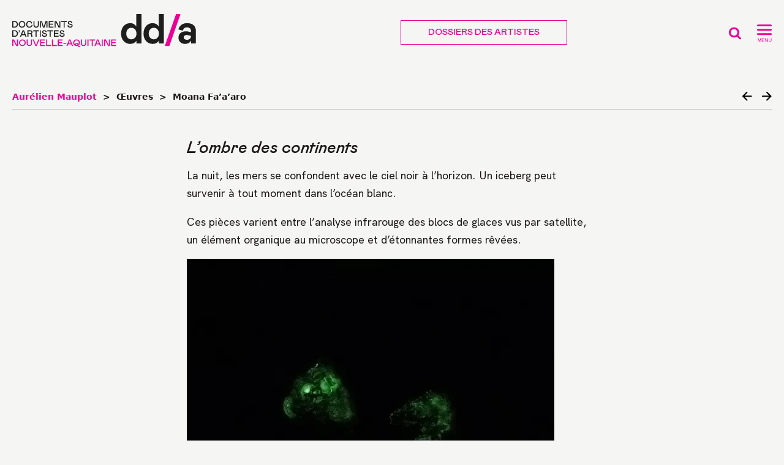

--- FILE ---
content_type: text/html; charset=utf-8
request_url: https://dda-nouvelle-aquitaine.org/L-ombre-des-continents
body_size: 39027
content:
<!DOCTYPE html>
<html lang="fr">
<head>
<title>Aurélien Mauplot - L'ombre des continents</title>
<link rel="canonical" href="https://dda-nouvelle-aquitaine.org/L-ombre-des-continents" />
<meta property="og:type" content="article">
<meta property="og:title" content="Aurélien Mauplot - L'ombre des continents">
<meta property="og:description" content=" 
La nuit, les mers se confondent avec le ciel noir à l’horizon. Un iceberg peut survenir à tout moment dans l’océan blanc. Ces pièces varient entre l’analyse infrarouge des blocs de glaces vus par satellite, un élément organique au microscope et (…) ">
<meta property="og:url" content="https://dda-nouvelle-aquitaine.org/L-ombre-des-continents">
<meta property="og:site_name" content="Documents d'Artistes Nouvelle-Aquitaine">
<meta property="fb:admins" content="725206792">
<meta property="twitter:card" content="summary_large_image">
<meta property="twitter:image" content="https://dda-nouvelle-aquitaine.org/local/cache-gd2/0b/8997c9c15b71681b1bbac556f1d2ae.jpg?1700426054">
<meta property="og:image" content="https://dda-nouvelle-aquitaine.org/local/cache-gd2/0b/8997c9c15b71681b1bbac556f1d2ae.jpg?1700426054">
<meta property="og:image:height" content="600">
<meta property="og:image:width" content="381">
<meta property="og:image:type" content="image/jpeg">
<meta property="description" content=" 
La nuit, les mers se confondent avec le ciel noir à l’horizon. Un iceberg peut survenir à tout moment dans l’océan blanc. Ces pièces varient entre l’analyse infrarouge des blocs de glaces vus par satellite, un élément organique au microscope et (…) ">
<meta property="twitter:site" content="@artsdecoratifs">
<meta property="twitter:url" content="https://dda-nouvelle-aquitaine.org/L-ombre-des-continents">
<meta property="twitter:title" content="Aurélien Mauplot - L'ombre des continents">
<meta property="twitter:description" content=" 
La nuit, les mers se confondent avec le ciel noir à l’horizon. Un iceberg peut survenir à tout moment dans l’océan blanc. Ces pièces varient entre l’analyse infrarouge des blocs de glaces vus par satellite, un élément organique au microscope et (…) "><link rel="icon" href="squelettes/favicon/favicon.ico"><!-- 32×32 -->
<link rel="icon" href="squelettes/favicon/favicon.svg" type="image/svg+xml">
<link rel="apple-touch-icon" href="squelettes/favicon/apple-touch-icon.png"><!-- 180×180 -->
<link rel="manifest" href="squelettes/favicon/site.webmanifest">
<meta charset='utf-8'>
<meta name='viewport' content='width=device-width,viewport-fit=cover,initial-scale=1.0'>
<meta name='format-detection' content='telephone=no'>
<meta http-equiv='x-ua-compatible' content='ie=edge'>
<meta name='apple-mobile-web-app-capable' content='yes'>
<meta name='apple-mobile-web-app-status-bar-style' content='black'>
<style>/* compact [
	squelettes-dist/css/reset.css
	plugins/auto/medias_responsive_mod/v1.37.0/squelettes/css/medias_responsive.css
	plugins/auto/html5_responsive/v1.18.0/css/html5_responsive.css
	plugins/auto/orthotypo/v2.2.0/css/typo_guillemets.css
	plugins/auto/gis/v5.5.0/lib/leaflet/dist/leaflet.css
	plugins/auto/gis/v5.5.0/lib/leaflet/plugins/leaflet-plugins.css
	plugins/auto/gis/v5.5.0/lib/leaflet/plugins/leaflet.markercluster.css
	plugins/auto/gis/v5.5.0/css/leaflet_nodirection.css
	plugins/modele-audio-video/modele_video.css
	plugins/auto/image_responsive/v11.3.0/image_responsive.css
	plugins/auto/fonds/v2.17.0/squelettes/avec_fonds.css
	plugins/cartel/cartel.css
	plugins/auto/photoswipe/v1.2.1/lib/photoswipe/photoswipe.css
	plugins/auto/photoswipe/v1.2.1/lib/photoswipe/default-skin/default-skin.css
	squelettes/css/fontsize.css
	local/cache-css/d9dfb577f1ab4bc8e506_imbriques.css
	local/cache-css/1f1ea94629bcb2d2682e_imbriques.css
	local/cache-css/a2a8adbfb5bf6619b136_imbriques.css
	local/cache-css/935cd11090d6e0389c35_imbriques.css
	local/cache-css/f4ae3a6c3b1e52e7f50c_imbriques.css
	local/cache-css/9c47d6adae4cef4a85bd_imbriques.css
	local/cache-css/c3462cad200afe5c620a_imbriques.css
] 85.6% */

/* squelettes-dist/css/reset.css */
/*! reset.css v7.0.0 | License:none (public domain) - v2.0 | 20110126 - https://meyerweb.com/eric/tools/css/reset/ */
html,body,div,span,applet,object,iframe,h1,h2,h3,h4,h5,h6,p,blockquote,pre,a,abbr,acronym,address,big,cite,code,del,dfn,em,img,ins,kbd,q,s,samp,small,strike,strong,sub,sup,tt,var,b,u,i,center,dl,dt,dd,ol,ul,li,fieldset,form,label,legend,table,caption,tbody,tfoot,thead,tr,th,td,article,aside,canvas,details,embed,figure,figcaption,footer,header,hgroup,menu,nav,output,ruby,section,summary,time,mark,audio,video{margin:0;padding:0;border:0;font-size:100%;font:inherit;vertical-align:baseline}
article,aside,details,figcaption,figure,footer,header,hgroup,main,menu,nav,section{display:block}
body{line-height:1}
ol,ul{list-style:none}
blockquote,q{quotes:none}
blockquote:before,blockquote:after,q:before,q:after{content:'';content:none}
table{border-collapse:collapse;border-spacing:0}
@media print{*{text-shadow:none!important;color:#000!important;background:transparent!important;box-shadow:none!important}}

/* plugins/auto/medias_responsive_mod/v1.37.0/squelettes/css/medias_responsive.css */
.notrans{transition:all 0s!important}
.spip_documents_left,.spip_documents_right{margin-top:.5em;margin-bottom:.5em}
.spip_documents_center{display:block;margin-left:auto;margin-right:auto;text-align:center}
.spip_documents_right{float:right;clear:right;margin-left:1em}
.spip_documents_left{float:left;clear:left;margin-right:1em}
.spip_documents_center_forcer,.spip_documents_center_forcer .fond{float:none!important;margin:1em auto!important}
.spip_documents_center_forcer .spip_doc_intitules{text-align:center!important;margin-left:0!important;margin-right:0!important;left:0!important;right:0!important;position:relative!important;width:auto!important}
.spip_documents_center_forcer .spip_doc_intitules:after{clear:both}
.spip_documents > a{display:block}
.spip_documents picture{display:block}
.spip_documents .logo_document{display:block;margin-left:auto;margin-right:auto}
.spip_documents .spip_doc_intitules{margin-top:.5em}
.spip_documents_shape.spip_documents_left{float:none}
.spip_documents_shape.spip_documents_left .spip_doc_intitules_shape{float:left;position:relative!important}
.spip_documents_shape .fond{-webkit-shape-margin:2em;shape-margin:2em}
.spip_documents_shape.spip_documents_left .fond{float:left;margin-right:2em}
.spip_documents_shape.spip_documents_right{float:none}
.spip_documents_shape.spip_documents_right .spip_doc_intitules_shape{float:right;position:relative!important}
.spip_documents_shape.spip_documents_right .fond{float:right;margin-left:2em}
.spip_documents_shape picture{z-index:-1}
.spip_documents.rond{-webkit-shape-margin:2em;shape-margin:2em;-webkit-shape-outside:content-box ellipse();shape-outside:content-box ellipse()}
.spip_documents.rond picture{overflow:hidden;-webkit-border-radius:50%;-moz-border-radius:50%;-ms-border-radius:50%;border-radius:50%}
.spip_documents.kenburns:not(.rond) picture{overflow:hidden}
.spip_documents.kenburns_actif picture img{-webkit-transform:scale(2);-webkit-animation-name:kenburns;-webkit-animation-duration:10s;-webkit-animation-timing-function:ease-in-out;transform:scale(2);animation-name:kenburns;animation-duration:10s;animation-timing-function:ease-in-out}
@-webkit-keyframes kenburns{from{-webkit-transform:scale(1)}
to{-webkit-transform:scale(2)}}
@keyframes kenburns{from{transform:scale(1)}
to{transform:scale(2)}}
.spip_documents_flip{-webkit-perspective:500px;perspective:500px}
.spip_documents_flip a{transform-style:preserve-3d}
.spip_documents_flip picture{-webkit-transform:rotateY(450deg);transform:rotateY(450deg)}
.spip_documents_flip_actif picture{-webkit-transform:rotateY(0);transform:rotateY(0);-webkit-transform-origin:center center;transform-origin:center center;-webkit-transform-style:preserve-3d;transform-style:preserve-3d;-webkit-animation-name:spipflip;-webkit-animation-duration:1s;-webkit-animation-timing-function:ease-out;animation-name:spipflip;animation-duration:1s;animation-timing-function:ease-out}
.col_deux_trois .spip_documents_flip_actif picture,.col_deux_quatre .spip_documents_flip_actif picture,.col_droite .spip_documents_flip_actif picture{-webkit-animation-duration:1.5s;animation-duration:1.5s}
.col_trois_trois .spip_documents_flip_actif picture,.col_trois_quatre .spip_documents_flip_actif picture{-webkit-animation-duration:2s;animation-duration:2s}
.col_quatre_quatre .spip_documents_flip_actif picture{-webkit-animation-duration:2.5s;animation-duration:2.5s}
@-webkit-keyframes spipflip{from{-webkit-transform:rotateY(450deg);-webkit-opacity:1}
to{-webkit-transform:rotateY(0deg);-webkit-opacity:1}}
@keyframes spipflip{from{transform:rotateY(450deg);opacity:1}
to{transform:rotateY(0deg);opacity:1}}
ul.portfolio_ligne{margin-bottom:2em;text-align:center;list-style-type:none}
ul.portfolio_ligne li{text-align:left}
.spip_documents_ligne{margin:0;clear:both}
.spip_documents_ligne .fond{overflow:hidden}
.spip_documents_ligne .fond picture{padding-bottom:0!important;height:100%!important}
.spip_documents_ligne .fond img{object-fit:cover;height:100%!important}
.spip_documents_ligne.rond .fond{border-radius:50%}
ul.portfolio_ligne{display:flex;flex-flow:row wrap;justify-content:center}
* + ul.portfolio_ligne{margin-top:2em}
ul.portfolio_ligne:after{content:"";display:block;clear:left}
ul.portfolio_ligne li{float:left;margin-right:10px}
ul.portfolio_ligne li .fond{width:100%;height:300px;display:block}
.label_ligne_precedent{float:left}
.label_ligne_suivant{float:right}
.label_ligne_precedent span,.label_ligne_suivant span{font-weight:700;font-size:70%;display:inline-block}
.label_ligne_precedent:hover span,.label_ligne_suivant:hover span{text-decoration:underline}
.label_ligne_precedent:before{content:"←︎︎ ";font-family:verdana,arial,sans;font-size:14px}
.label_ligne_suivant:after{content:" →";font-family:verdana,arial,sans;font-size:14px}
.label_ligne{display:none;padding-top:5px;cursor:pointer}
.portfolio_slide_radio{display:none}
ul.portfolio_slide{clear:both;padding:0;transition:transform 0.3s;transform:translate3d(0%,0,0);touch-action:pan-y;list-style-type:none}
ul.portfolio_slide .spip_doc_intitules{text-align:center}
ul.portfolio_slide:after{content:" ";display:block;width:100%;height:1px;clear:left}
.portfolio_slide_container:after{content:" ";display:block;width:100%;height:1px;clear:both;margin-bottom:2em}
ul.portfolio_slide li{position:relative;float:left;width:100%;margin-right:-100%}
ul.portfolio_slide figure{margin:0}
ul.portfolio_slide .spip_img{padding-bottom:75%;height:0;display:block;width:100%;position:relative}
@media (orientation:portrait){ul.portfolio_slide .spip_img{padding-bottom:134%}}
.portfolio_slide .spip_img picture{padding-bottom:0!important;height:100%!important;position:absolute!important}
.portfolio_slide .spip_img img{object-fit:contain;height:100%!important}
.spip_documents_liste{margin-bottom:2em;font-size:15px;margin-left:0;margin-right:0}
.spip_documents_liste:after{clear:left;content:"";display:block}
* + .spip_documents_liste{margin-top:2em}
.spip_documents_liste + .spip_documents_liste{margin-top:1.5em}
.spip_documents_liste.spip_documents_liste_right .logo{float:right}
.spip_documents_liste.spip_documents_liste_right .spip_doc_intitules{margin-left:0;margin-right:85px}
.spip_documents_liste .logo{float:left;width:70px!important;position:relative}
.spip_documents_liste .logo .logo-modeles{display:block;width:65px}
.spip_documents_liste .extension{display:block;position:absolute;right:0;right:-8px;top:42%;transform:translate(0,-50%);background-color:black;color:white;font-size:70%;padding:1px 5px;text-transform:uppercase;font-weight:700}
.spip_documents_liste .spip_doc_intitules{text-align:left;margin-left:85px}
.spip_documents_liste .spip_doc_descriptif{clear:none}
.spip_documents_liste .telecharger{display:block;margin-top:5px;font-size:80%;font-weight:700;text-decoration:underline}

/* plugins/auto/html5_responsive/v1.18.0/css/html5_responsive.css */
label > *{pointer-events:none}
img{border:0;-ms-interpolation-mode:bicubic}
body{margin:0;padding:0;text-size-adjust:100%;-webkit-text-size-adjust:100%;-moz-text-size-adjust:100%;-ms-text-size-adjust:100%;text-rendering:optimizeLegibility;-webkit-font-smoothing:antialiased;-moz-osx-font-smoothing:grayscale;-webkit-tap-highlight-color:rgba(0,0,0,0)}

/* plugins/auto/orthotypo/v2.2.0/css/typo_guillemets.css */
q{quotes:'"' '"' "'" "'"}
:lang(fr) q{quotes:"\00AB\A0" "\A0\00BB" "\201C" "\201D" "\2018" "\2019"}
:lang(en) q{quotes:"\201C" "\201D" "\2018" "\2019"}
:lang(es) q{quotes:"\00AB" "\00BB" "\201C" "\201D"}
:lang(it) q{quotes:"\00AB\A0" "\A0\00BB" "\201C" "\201D"}
:lang(de) q{quotes:"\00BB" "\00AB" ">" "<"}
:lang(no) q{quotes:"\00AB\A0" "\A0\00BB" "<" ">"}
q:before{content:open-quote}
q:after{content:close-quote}
* html q{font-style:italic}
*+html q{font-style:italic}

/* plugins/auto/gis/v5.5.0/lib/leaflet/dist/leaflet.css */
.leaflet-pane,.leaflet-tile,.leaflet-marker-icon,.leaflet-marker-shadow,.leaflet-tile-container,.leaflet-pane > svg,.leaflet-pane > canvas,.leaflet-zoom-box,.leaflet-image-layer,.leaflet-layer{position:absolute;left:0;top:0}
.leaflet-container{overflow:hidden}
.leaflet-tile,.leaflet-marker-icon,.leaflet-marker-shadow{-webkit-user-select:none;-moz-user-select:none;user-select:none;-webkit-user-drag:none}
.leaflet-tile::selection{background:transparent}
.leaflet-safari .leaflet-tile{image-rendering:-webkit-optimize-contrast}
.leaflet-safari .leaflet-tile-container{width:1600px;height:1600px;-webkit-transform-origin:0 0}
.leaflet-marker-icon,.leaflet-marker-shadow{display:block}
.leaflet-container .leaflet-overlay-pane svg{max-width:none!important;max-height:none!important}
.leaflet-container .leaflet-marker-pane img,.leaflet-container .leaflet-shadow-pane img,.leaflet-container .leaflet-tile-pane img,.leaflet-container img.leaflet-image-layer,.leaflet-container .leaflet-tile{max-width:none!important;max-height:none!important;width:auto;padding:0}
.leaflet-container img.leaflet-tile{mix-blend-mode:plus-lighter}
.leaflet-container.leaflet-touch-zoom{-ms-touch-action:pan-x pan-y;touch-action:pan-x pan-y}
.leaflet-container.leaflet-touch-drag{-ms-touch-action:pinch-zoom;touch-action:none;touch-action:pinch-zoom}
.leaflet-container.leaflet-touch-drag.leaflet-touch-zoom{-ms-touch-action:none;touch-action:none}
.leaflet-container{-webkit-tap-highlight-color:transparent}
.leaflet-container a{-webkit-tap-highlight-color:rgba(51,181,229,0.4)}
.leaflet-tile{filter:inherit;visibility:hidden}
.leaflet-tile-loaded{visibility:inherit}
.leaflet-zoom-box{width:0;height:0;-moz-box-sizing:border-box;box-sizing:border-box;z-index:800}
.leaflet-overlay-pane svg{-moz-user-select:none}
.leaflet-pane{z-index:400}
.leaflet-tile-pane{z-index:200}
.leaflet-overlay-pane{z-index:400}
.leaflet-shadow-pane{z-index:500}
.leaflet-marker-pane{z-index:600}
.leaflet-tooltip-pane{z-index:650}
.leaflet-popup-pane{z-index:700}
.leaflet-map-pane canvas{z-index:100}
.leaflet-map-pane svg{z-index:200}
.leaflet-vml-shape{width:1px;height:1px}
.lvml{behavior:url(#default#VML);display:inline-block;position:absolute}
.leaflet-control{position:relative;z-index:800;pointer-events:visiblePainted;pointer-events:auto}
.leaflet-top,.leaflet-bottom{position:absolute;z-index:1000;pointer-events:none}
.leaflet-top{top:0}
.leaflet-right{right:0}
.leaflet-bottom{bottom:0}
.leaflet-left{left:0}
.leaflet-control{float:left;clear:both}
.leaflet-right .leaflet-control{float:right}
.leaflet-top .leaflet-control{margin-top:10px}
.leaflet-bottom .leaflet-control{margin-bottom:10px}
.leaflet-left .leaflet-control{margin-left:10px}
.leaflet-right .leaflet-control{margin-right:10px}
.leaflet-fade-anim .leaflet-popup{opacity:0;-webkit-transition:opacity 0.2s linear;-moz-transition:opacity 0.2s linear;transition:opacity 0.2s linear}
.leaflet-fade-anim .leaflet-map-pane .leaflet-popup{opacity:1}
.leaflet-zoom-animated{-webkit-transform-origin:0 0;-ms-transform-origin:0 0;transform-origin:0 0}
svg.leaflet-zoom-animated{will-change:transform}
.leaflet-zoom-anim .leaflet-zoom-animated{-webkit-transition:-webkit-transform 0.25s cubic-bezier(0,0,0.25,1);-moz-transition:-moz-transform 0.25s cubic-bezier(0,0,0.25,1);transition:transform 0.25s cubic-bezier(0,0,0.25,1)}
.leaflet-zoom-anim .leaflet-tile,.leaflet-pan-anim .leaflet-tile{-webkit-transition:none;-moz-transition:none;transition:none}
.leaflet-zoom-anim .leaflet-zoom-hide{visibility:hidden}
.leaflet-interactive{cursor:pointer}
.leaflet-grab{cursor:-webkit-grab;cursor:-moz-grab;cursor:grab}
.leaflet-crosshair,.leaflet-crosshair .leaflet-interactive{cursor:crosshair}
.leaflet-popup-pane,.leaflet-control{cursor:auto}
.leaflet-dragging .leaflet-grab,.leaflet-dragging .leaflet-grab .leaflet-interactive,.leaflet-dragging .leaflet-marker-draggable{cursor:move;cursor:-webkit-grabbing;cursor:-moz-grabbing;cursor:grabbing}
.leaflet-marker-icon,.leaflet-marker-shadow,.leaflet-image-layer,.leaflet-pane > svg path,.leaflet-tile-container{pointer-events:none}
.leaflet-marker-icon.leaflet-interactive,.leaflet-image-layer.leaflet-interactive,.leaflet-pane > svg path.leaflet-interactive,svg.leaflet-image-layer.leaflet-interactive path{pointer-events:visiblePainted;pointer-events:auto}
.leaflet-container{background:#ddd;outline-offset:1px}
.leaflet-container a{color:#0078A8}
.leaflet-zoom-box{border:2px dotted #38f;background:rgba(255,255,255,0.5)}
.leaflet-container{font-family:"Helvetica Neue",Arial,Helvetica,sans-serif;font-size:12px;font-size:.75rem;line-height:1.5}
.leaflet-bar{box-shadow:0 1px 5px rgba(0,0,0,0.65);border-radius:4px}
.leaflet-bar a{background-color:#fff;border-bottom:1px solid #ccc;width:26px;height:26px;line-height:26px;display:block;text-align:center;text-decoration:none;color:black}
.leaflet-bar a,.leaflet-control-layers-toggle{background-position:50% 50%;background-repeat:no-repeat;display:block}
.leaflet-bar a:hover,.leaflet-bar a:focus{background-color:#f4f4f4}
.leaflet-bar a:first-child{border-top-left-radius:4px;border-top-right-radius:4px}
.leaflet-bar a:last-child{border-bottom-left-radius:4px;border-bottom-right-radius:4px;border-bottom:none}
.leaflet-bar a.leaflet-disabled{cursor:default;background-color:#f4f4f4;color:#bbb}
.leaflet-touch .leaflet-bar a{width:30px;height:30px;line-height:30px}
.leaflet-touch .leaflet-bar a:first-child{border-top-left-radius:2px;border-top-right-radius:2px}
.leaflet-touch .leaflet-bar a:last-child{border-bottom-left-radius:2px;border-bottom-right-radius:2px}
.leaflet-control-zoom-in,.leaflet-control-zoom-out{font:bold 18px 'Lucida Console',Monaco,monospace;text-indent:1px}
.leaflet-touch .leaflet-control-zoom-in,.leaflet-touch .leaflet-control-zoom-out{font-size:22px}
.leaflet-control-layers{box-shadow:0 1px 5px rgba(0,0,0,0.4);background:#fff;border-radius:5px}
.leaflet-control-layers-toggle{background-image:url('//dda-nouvelle-aquitaine.org/plugins/auto/gis/v5.5.0/lib/leaflet/dist/images/layers.png');width:36px;height:36px}
.leaflet-retina .leaflet-control-layers-toggle{background-image:url('//dda-nouvelle-aquitaine.org/plugins/auto/gis/v5.5.0/lib/leaflet/dist/images/layers-2x.png');background-size:26px 26px}
.leaflet-touch .leaflet-control-layers-toggle{width:44px;height:44px}
.leaflet-control-layers .leaflet-control-layers-list,.leaflet-control-layers-expanded .leaflet-control-layers-toggle{display:none}
.leaflet-control-layers-expanded .leaflet-control-layers-list{display:block;position:relative}
.leaflet-control-layers-expanded{padding:6px 10px 6px 6px;color:#333;background:#fff}
.leaflet-control-layers-scrollbar{overflow-y:scroll;overflow-x:hidden;padding-right:5px}
.leaflet-control-layers-selector{margin-top:2px;position:relative;top:1px}
.leaflet-control-layers label{display:block;font-size:13px;font-size:1.08333em}
.leaflet-control-layers-separator{height:0;border-top:1px solid #ddd;margin:5px -10px 5px -6px}
.leaflet-default-icon-path{background-image:url('//dda-nouvelle-aquitaine.org/plugins/auto/gis/v5.5.0/lib/leaflet/dist/images/marker-icon.png')}
.leaflet-container .leaflet-control-attribution{background:#fff;background:rgba(255,255,255,0.8);margin:0}
.leaflet-control-attribution,.leaflet-control-scale-line{padding:0 5px;color:#333;line-height:1.4}
.leaflet-control-attribution a{text-decoration:none}
.leaflet-control-attribution a:hover,.leaflet-control-attribution a:focus{text-decoration:underline}
.leaflet-attribution-flag{display:inline!important;vertical-align:baseline!important;width:1em;height:.6669em}
.leaflet-left .leaflet-control-scale{margin-left:5px}
.leaflet-bottom .leaflet-control-scale{margin-bottom:5px}
.leaflet-control-scale-line{border:2px solid #777;border-top:none;line-height:1.1;padding:2px 5px 1px;white-space:nowrap;-moz-box-sizing:border-box;box-sizing:border-box;background:rgba(255,255,255,0.8);text-shadow:1px 1px #fff}
.leaflet-control-scale-line:not(:first-child){border-top:2px solid #777;border-bottom:none;margin-top:-2px}
.leaflet-control-scale-line:not(:first-child):not(:last-child){border-bottom:2px solid #777}
.leaflet-touch .leaflet-control-attribution,.leaflet-touch .leaflet-control-layers,.leaflet-touch .leaflet-bar{box-shadow:none}
.leaflet-touch .leaflet-control-layers,.leaflet-touch .leaflet-bar{border:2px solid rgba(0,0,0,0.2);background-clip:padding-box}
.leaflet-popup{position:absolute;text-align:center;margin-bottom:20px}
.leaflet-popup-content-wrapper{padding:1px;text-align:left;border-radius:12px}
.leaflet-popup-content{margin:13px 24px 13px 20px;line-height:1.3;font-size:13px;font-size:1.08333em;min-height:1px}
.leaflet-popup-content p{margin:17px 0;margin:1.3em 0}
.leaflet-popup-tip-container{width:40px;height:20px;position:absolute;left:50%;margin-top:-1px;margin-left:-20px;overflow:hidden;pointer-events:none}
.leaflet-popup-tip{width:17px;height:17px;padding:1px;margin:-10px auto 0;pointer-events:auto;-webkit-transform:rotate(45deg);-moz-transform:rotate(45deg);-ms-transform:rotate(45deg);transform:rotate(45deg)}
.leaflet-popup-content-wrapper,.leaflet-popup-tip{background:white;color:#333;box-shadow:0 3px 14px rgba(0,0,0,0.4)}
.leaflet-container a.leaflet-popup-close-button{position:absolute;top:0;right:0;border:none;text-align:center;width:24px;height:24px;font:16px/24px Tahoma,Verdana,sans-serif;color:#757575;text-decoration:none;background:transparent}
.leaflet-container a.leaflet-popup-close-button:hover,.leaflet-container a.leaflet-popup-close-button:focus{color:#585858}
.leaflet-popup-scrolled{overflow:auto}
.leaflet-oldie .leaflet-popup-content-wrapper{-ms-zoom:1}
.leaflet-oldie .leaflet-popup-tip{width:24px;margin:0 auto;-ms-filter:"progid:DXImageTransform.Microsoft.Matrix(M11=0.70710678,M12=0.70710678,M21=-0.70710678,M22=0.70710678)";filter:progid:DXImageTransform.Microsoft.Matrix(M11=0.70710678,M12=0.70710678,M21=-0.70710678,M22=0.70710678)}
.leaflet-oldie .leaflet-control-zoom,.leaflet-oldie .leaflet-control-layers,.leaflet-oldie .leaflet-popup-content-wrapper,.leaflet-oldie .leaflet-popup-tip{border:1px solid #999}
.leaflet-div-icon{background:#fff;border:1px solid #666}
.leaflet-tooltip{position:absolute;padding:6px;background-color:#fff;border:1px solid #fff;border-radius:3px;color:#222;white-space:nowrap;-webkit-user-select:none;-moz-user-select:none;-ms-user-select:none;user-select:none;pointer-events:none;box-shadow:0 1px 3px rgba(0,0,0,0.4)}
.leaflet-tooltip.leaflet-interactive{cursor:pointer;pointer-events:auto}
.leaflet-tooltip-top:before,.leaflet-tooltip-bottom:before,.leaflet-tooltip-left:before,.leaflet-tooltip-right:before{position:absolute;pointer-events:none;border:6px solid transparent;background:transparent;content:""}
.leaflet-tooltip-bottom{margin-top:6px}
.leaflet-tooltip-top{margin-top:-6px}
.leaflet-tooltip-bottom:before,.leaflet-tooltip-top:before{left:50%;margin-left:-6px}
.leaflet-tooltip-top:before{bottom:0;margin-bottom:-12px;border-top-color:#fff}
.leaflet-tooltip-bottom:before{top:0;margin-top:-12px;margin-left:-6px;border-bottom-color:#fff}
.leaflet-tooltip-left{margin-left:-6px}
.leaflet-tooltip-right{margin-left:6px}
.leaflet-tooltip-left:before,.leaflet-tooltip-right:before{top:50%;margin-top:-6px}
.leaflet-tooltip-left:before{right:0;margin-right:-12px;border-left-color:#fff}
.leaflet-tooltip-right:before{left:0;margin-left:-12px;border-right-color:#fff}
@media print{.leaflet-control{-webkit-print-color-adjust:exact;print-color-adjust:exact}}

/* plugins/auto/gis/v5.5.0/lib/leaflet/plugins/leaflet-plugins.css */
.fullscreen-icon{background-image:url('//dda-nouvelle-aquitaine.org/plugins/auto/gis/v5.5.0/lib/leaflet/plugins/images/icon-fullscreen.svg');background-size:26px 52px}
.fullscreen-icon.leaflet-fullscreen-on{background-position:0 -26px}
.leaflet-touch .fullscreen-icon{background-position:2px 2px}
.leaflet-touch .fullscreen-icon.leaflet-fullscreen-on{background-position:2px -24px}
.leaflet-container:-webkit-full-screen{width:100%!important;height:100%!important;z-index:99999}
.leaflet-container:fullscreen{width:100%!important;height:100%!important;z-index:99999}
.leaflet-pseudo-fullscreen{position:fixed!important;width:100%!important;height:100%!important;top:0!important;left:0!important;z-index:99999}
.leaflet-control-minimap{border:solid rgba(255,255,255,1) 4px;box-shadow:0 1px 5px rgba(0,0,0,0.65);border-radius:3px;background:#f8f8f9;transition:all .6s}
.leaflet-control-minimap a{background-color:rgba(255,255,255,1);background-repeat:no-repeat;z-index:99999;transition:all .6s}
.leaflet-control-minimap a.minimized-bottomright{-webkit-transform:rotate(180deg);transform:rotate(180deg);border-radius:0px}
.leaflet-control-minimap a.minimized-topleft{-webkit-transform:rotate(0deg);transform:rotate(0deg);border-radius:0px}
.leaflet-control-minimap a.minimized-bottomleft{-webkit-transform:rotate(270deg);transform:rotate(270deg);border-radius:0px}
.leaflet-control-minimap a.minimized-topright{-webkit-transform:rotate(90deg);transform:rotate(90deg);border-radius:0px}
.leaflet-control-minimap-toggle-display{background-image:url('//dda-nouvelle-aquitaine.org/plugins/auto/gis/v5.5.0/lib/leaflet/plugins/images/toggle.svg');background-size:cover;position:absolute;border-radius:3px 0px 0px 0px}
.leaflet-oldie .leaflet-control-minimap-toggle-display{background-image:url('//dda-nouvelle-aquitaine.org/plugins/auto/gis/v5.5.0/lib/leaflet/plugins/images/toggle.png')}
.leaflet-control-minimap-toggle-display-bottomright{bottom:0;right:0}
.leaflet-control-minimap-toggle-display-topleft{top:0;left:0;-webkit-transform:rotate(180deg);transform:rotate(180deg)}
.leaflet-control-minimap-toggle-display-bottomleft{bottom:0;left:0;-webkit-transform:rotate(90deg);transform:rotate(90deg)}
.leaflet-control-minimap-toggle-display-topright{top:0;right:0;-webkit-transform:rotate(270deg);transform:rotate(270deg)}
.leaflet-oldie .leaflet-control-minimap{border:1px solid #999}
.leaflet-oldie .leaflet-control-minimap a{background-color:#fff}
.leaflet-oldie .leaflet-control-minimap a.minimized{filter:progid:DXImageTransform.Microsoft.BasicImage(rotation=2)}
.leaflet-bar a:focus,.leaflet-bar a:active{background-color:#f4f4f4!important;outline:none;color:inherit!important;border-color:inherit!important}
.leaflet-gesture-handling:after{color:#fff;font-family:Roboto,Arial,sans-serif;font-size:22px;justify-content:center;display:flex;align-items:center;padding:15px;position:absolute;top:0;left:0;right:0;bottom:0;background:rgba(0,0,0,.5);z-index:1001;pointer-events:none;text-align:center;transition:opacity .8s ease-in-out;opacity:0;content:""}
.leaflet-gesture-handling-warning:after{transition-duration:.3s;opacity:1}
.leaflet-gesture-handling-touch:after{content:attr(data-gesture-handling-touch-content)}
.leaflet-gesture-handling-scroll:after{content:attr(data-gesture-handling-scroll-content)}

/* plugins/auto/gis/v5.5.0/lib/leaflet/plugins/leaflet.markercluster.css */
.leaflet-cluster-anim .leaflet-marker-icon,.leaflet-cluster-anim .leaflet-marker-shadow{-webkit-transition:-webkit-transform 0.3s ease-out,opacity 0.3s ease-in;-moz-transition:-moz-transform 0.3s ease-out,opacity 0.3s ease-in;-o-transition:-o-transform 0.3s ease-out,opacity 0.3s ease-in;transition:transform 0.3s ease-out,opacity 0.3s ease-in}
.leaflet-cluster-spider-leg{-webkit-transition:-webkit-stroke-dashoffset 0.3s ease-out,-webkit-stroke-opacity 0.3s ease-in;-moz-transition:-moz-stroke-dashoffset 0.3s ease-out,-moz-stroke-opacity 0.3s ease-in;-o-transition:-o-stroke-dashoffset 0.3s ease-out,-o-stroke-opacity 0.3s ease-in;transition:stroke-dashoffset 0.3s ease-out,stroke-opacity 0.3s ease-in}
.marker-cluster-small{background-color:rgba(181,226,140,0.6)}
.marker-cluster-small div{background-color:rgba(110,204,57,0.6)}
.marker-cluster-medium{background-color:rgba(241,211,87,0.6)}
.marker-cluster-medium div{background-color:rgba(240,194,12,0.6)}
.marker-cluster-large{background-color:rgba(253,156,115,0.6)}
.marker-cluster-large div{background-color:rgba(241,128,23,0.6)}
.leaflet-oldie .marker-cluster-small{background-color:rgb(181,226,140)}
.leaflet-oldie .marker-cluster-small div{background-color:rgb(110,204,57)}
.leaflet-oldie .marker-cluster-medium{background-color:rgb(241,211,87)}
.leaflet-oldie .marker-cluster-medium div{background-color:rgb(240,194,12)}
.leaflet-oldie .marker-cluster-large{background-color:rgb(253,156,115)}
.leaflet-oldie .marker-cluster-large div{background-color:rgb(241,128,23)}
.marker-cluster{background-clip:padding-box;border-radius:20px}
.marker-cluster div{width:30px;height:30px;margin-left:5px;margin-top:5px;text-align:center;border-radius:15px;font:12px "Helvetica Neue",Arial,Helvetica,sans-serif}
.marker-cluster span{line-height:30px}

/* plugins/auto/gis/v5.5.0/css/leaflet_nodirection.css */
.leaflet-map-pane,.leaflet-tile,.leaflet-marker-icon,.leaflet-marker-shadow,.leaflet-tile-pane,.leaflet-tile-container,.leaflet-overlay-pane,.leaflet-shadow-pane,.leaflet-marker-pane,.leaflet-popup-pane,.leaflet-overlay-pane svg,.leaflet-zoom-box,.leaflet-image-layer,.leaflet-layer{position:absolute;left:0;top:0;right:auto}
.leaflet-tooltip{max-width:30em;overflow:hidden;text-overflow:ellipsis}

/* plugins/modele-audio-video/modele_video.css */
.spip_documents_video{margin:1em 0}
.portfolio_ligne .spip_documents_video{margin:0}
.spip_documents_video div.video{width:100%;padding-bottom:56.25%;position:relative;height:0}
.portfolio_ligne .spip_documents_video div.video{padding-bottom:0}
.spip_documents_video div.video iframe,.spip_documents_video div.video video{position:absolute;top:0;left:0;width:100%;height:100%;border:0}
.spip_documents_audio .spip_doc_intitules .num_audioguide{float:left;white-space:nowrap;margin-top:-13px;font-size:1.4em;margin-right:10px;text-align:center}
.spip_documents_audio .spip_doc_intitules .num_audioguide .svg{transform:translateY(3px);display:inline-block;width:24px}

/* plugins/auto/image_responsive/v11.3.0/image_responsive.css */
.image_responsive{width:100%;height:auto}
.image_responsive_v{width:auto;height:100%}
.conteneur_image_responsive_h{display:inline-block;position:relative!important;width:100%!important;height:0!important;margin:0!important;border:0!important}
.conteneur_image_responsive_v{display:inline-block;position:relative!important;width:auto!important;height:100%!important;margin:0!important;border:0!important}
.conteneur_image_responsive_v img{height:100%;width:auto}
[data-responsive=background]{background-position:center center;background-size:cover;-ms-behavior:url('//dda-nouvelle-aquitaine.org/plugins/auto/image_responsive/v11.3.0/backgroundsize.min.htc');background-repeat:no-repeat}

/* plugins/auto/fonds/v2.17.0/squelettes/avec_fonds.css */
.remplir_vertical{height:600px;height:100vh;position:relative;display:flex;flex-direction:column;justify-content:center}
.remplir_vertical .fonds_contenu{max-height:100%}
.remplir_vertical .interieur{overflow:auto;display:flex;align-items:center;position:absolute!important;top:0;height:100%;width:100%}
.remplir_vertical_fixe .interieur{background-attachment:fixed}
@media (hover:none){.remplir_vertical_fixe .interieur{background-attachment:scroll}}
.proportions_image.avec_fond{position:relative}
.proportions_image.avec_fond .image_fond picture{display:block}
@media (min-width:741px){.proportions_image.avec_fond .fonds_contenu{position:absolute;z-index:10;top:0;left:0;width:100%;height:100%;overflow:auto}}
.proportions_image.avec_fond .centrer{background:none!important}
.remplir_vertical .interieur .fonds_contenu{width:100%}
.avec_fond{overflow:hidden}
.avec_fond_fonce,.avec_fond_fonce a{color:white}
.avec_fond_clair,.avec_fond_clair a{color:black}
.avec_fond > .interieur{position:relative;background-attachment:fixed}
@supports (-webkit-touch-callout:none){.avec_fond > .interieur{background-attachment:scroll}}
.avec_fond div.fonds_fond_haut,.avec_fond div.fonds_fond_bas{position:absolute;left:0;width:100%;z-index:1}
.avec_fond div.fonds_svg{position:absolute;overflow:hidden;left:0;top:0;width:100%;height:100%;z-index:1}
.avec_fond div.fonds_img_bas,.avec_fond div.fonds_img_haut{display:block;position:relative}
.avec_fond div.fonds_img_bas picture,.avec_fond div.fonds_img_haut picture{display:block}
.avec_fond div.fonds_fond_haut img{position:absolute;bottom:0}
.avec_fond div.fonds_fond_bas{bottom:0}
.avec_fond div.fonds_credit_haut,.avec_fond div.fonds_credit_bas{position:relative;z-index:2;padding:0em 2em;font-size:13px;line-height:160%;z-index:2;opacity:1;text-align:right}
.avec_fond div.fonds_credit_haut > span,.avec_fond div.fonds_credit_bas > span{padding:3px 5px}
.avec_fond div.fonds_credit_haut{top:5px}
.avec_fond div.fonds_credit_bas{position:absolute;bottom:20px;right:0px;max-width:100%}
.avec_fond div.fonds_contenu{position:relative;z-index:2}
.avec_fond div.fonds_fond_bas .conteneur_image_responsive_h img{top:auto;bottom:0;position:absolute}
.avec_fond div.fonds_fond_haut .conteneur_image_responsive_h,.avec_fond div.fonds_fond_bas .conteneur_image_responsive_h,.avec_fond div.fonds_img_haut .conteneur_image_responsive_h,.avec_fond div.fonds_img_bas .conteneur_image_responsive_h{display:block}

/* plugins/cartel/cartel.css */
.spip_cartel{display:block;font-size:13px;line-height:125%}
.spip_mention{display:block;font-size:14.3px;line-height:140%}
.colonnes_texte * + .spip_mention{margin-top:.5em}

/* plugins/auto/photoswipe/v1.2.1/lib/photoswipe/photoswipe.css */
/*! PhotoSwipe main CSS by Dmitry Semenov | photoswipe.com | MIT license */
.pswp{display:none;position:absolute;width:100%;height:100%;left:0;top:0;overflow:hidden;-ms-touch-action:none;touch-action:none;z-index:1500;-webkit-text-size-adjust:100%;-webkit-backface-visibility:hidden;outline:none}
.pswp *{-webkit-box-sizing:border-box;box-sizing:border-box}
.pswp img{max-width:none!important}
.pswp--animate_opacity{opacity:0.001;will-change:opacity;-webkit-transition:opacity 333ms cubic-bezier(0.4,0,0.22,1);transition:opacity 333ms cubic-bezier(0.4,0,0.22,1)}
.pswp--open{display:block}
.pswp--zoom-allowed .pswp__img{cursor:-webkit-zoom-in;cursor:-moz-zoom-in;cursor:zoom-in}
.pswp--zoomed-in .pswp__img{cursor:-webkit-grab;cursor:-moz-grab;cursor:grab}
.pswp--dragging .pswp__img{cursor:-webkit-grabbing;cursor:-moz-grabbing;cursor:grabbing}
.pswp__bg{position:absolute;left:0;top:0;width:100%;height:100%;background:#000;opacity:0;-webkit-transform:translateZ(0);transform:translateZ(0);-webkit-backface-visibility:hidden;will-change:opacity}
.pswp__scroll-wrap{position:absolute;left:0;top:0;width:100%;height:100%;overflow:hidden}
.pswp__container,.pswp__zoom-wrap{-ms-touch-action:none;touch-action:none;position:absolute;left:0;right:0;top:0;bottom:0}
.pswp__container,.pswp__img{-webkit-user-select:none;-moz-user-select:none;-ms-user-select:none;user-select:none;-webkit-tap-highlight-color:transparent;-webkit-touch-callout:none}
.pswp__zoom-wrap{position:absolute;width:100%;-webkit-transform-origin:left top;-ms-transform-origin:left top;transform-origin:left top;-webkit-transition:-webkit-transform 333ms cubic-bezier(0.4,0,0.22,1);transition:transform 333ms cubic-bezier(0.4,0,0.22,1)}
.pswp__bg{will-change:opacity;-webkit-transition:opacity 333ms cubic-bezier(0.4,0,0.22,1);transition:opacity 333ms cubic-bezier(0.4,0,0.22,1)}
.pswp--animated-in .pswp__bg,.pswp--animated-in .pswp__zoom-wrap{-webkit-transition:none;transition:none}
.pswp__container,.pswp__zoom-wrap{-webkit-backface-visibility:hidden}
.pswp__item{position:absolute;left:0;right:0;top:0;bottom:0;overflow:hidden}
.pswp__img{position:absolute;width:auto;height:auto;top:0;left:0}
.pswp__img--placeholder{-webkit-backface-visibility:hidden}
.pswp__img--placeholder--blank{background:#222}
.pswp--ie .pswp__img{width:100%!important;height:auto!important;left:0;top:0}
.pswp__error-msg{position:absolute;left:0;top:50%;width:100%;text-align:center;font-size:14px;line-height:16px;margin-top:-8px;color:#CCC}
.pswp__error-msg a{color:#CCC;text-decoration:underline}

/* plugins/auto/photoswipe/v1.2.1/lib/photoswipe/default-skin/default-skin.css */
/*! PhotoSwipe Default UI CSS by Dmitry Semenov | photoswipe.com | MIT license */
.pswp__button{width:44px;height:44px;position:relative;background:none;cursor:pointer;overflow:visible;-webkit-appearance:none;display:block;border:0;padding:0;margin:0;float:right;opacity:0.75;-webkit-transition:opacity 0.2s;transition:opacity 0.2s;-webkit-box-shadow:none;box-shadow:none}
.pswp__button:focus,.pswp__button:hover{opacity:1}
.pswp__button:active{outline:none;opacity:0.9}
.pswp__button::-moz-focus-inner{padding:0;border:0}
.pswp__ui--over-close .pswp__button--close{opacity:1}
.pswp__button,.pswp__button--arrow--left:before,.pswp__button--arrow--right:before{background:url('//dda-nouvelle-aquitaine.org/plugins/auto/photoswipe/v1.2.1/lib/photoswipe/default-skin/default-skin.png') 0 0 no-repeat;background-size:264px 88px;width:44px;height:44px}
@media (-webkit-min-device-pixel-ratio:1.1),(-webkit-min-device-pixel-ratio:1.09375),(min-resolution:105dpi),(min-resolution:1.1dppx){.pswp--svg .pswp__button,.pswp--svg .pswp__button--arrow--left:before,.pswp--svg .pswp__button--arrow--right:before{background-image:url('//dda-nouvelle-aquitaine.org/plugins/auto/photoswipe/v1.2.1/lib/photoswipe/default-skin/default-skin.svg')}
.pswp--svg .pswp__button--arrow--left,.pswp--svg .pswp__button--arrow--right{background:none}}
.pswp__button--close{background-position:0 -44px}
.pswp__button--share{background-position:-44px -44px}
.pswp__button--fs{display:none}
.pswp--supports-fs .pswp__button--fs{display:block}
.pswp--fs .pswp__button--fs{background-position:-44px 0}
.pswp__button--zoom{display:none;background-position:-88px 0}
.pswp--zoom-allowed .pswp__button--zoom{display:block}
.pswp--zoomed-in .pswp__button--zoom{background-position:-132px 0}
.pswp--touch .pswp__button--arrow--left,.pswp--touch .pswp__button--arrow--right{visibility:hidden}
.pswp__button--arrow--left,.pswp__button--arrow--right{background:none;top:50%;margin-top:-50px;width:70px;height:100px;position:absolute}
.pswp__button--arrow--left{left:0}
.pswp__button--arrow--right{right:0}
.pswp__button--arrow--left:before,.pswp__button--arrow--right:before{content:'';top:35px;background-color:rgba(0,0,0,0.3);height:30px;width:32px;position:absolute}
.pswp__button--arrow--left:before{left:6px;background-position:-138px -44px}
.pswp__button--arrow--right:before{right:6px;background-position:-94px -44px}
.pswp__counter,.pswp__share-modal{-webkit-user-select:none;-moz-user-select:none;-ms-user-select:none;user-select:none}
.pswp__share-modal{display:block;background:rgba(0,0,0,0.5);width:100%;height:100%;top:0;left:0;padding:10px;position:absolute;z-index:1600;opacity:0;-webkit-transition:opacity 0.25s ease-out;transition:opacity 0.25s ease-out;-webkit-backface-visibility:hidden;will-change:opacity}
.pswp__share-modal--hidden{display:none}
.pswp__share-tooltip{z-index:1620;position:absolute;background:#FFF;top:56px;border-radius:2px;display:block;width:auto;right:44px;-webkit-box-shadow:0 2px 5px rgba(0,0,0,0.25);box-shadow:0 2px 5px rgba(0,0,0,0.25);-webkit-transform:translateY(6px);-ms-transform:translateY(6px);transform:translateY(6px);-webkit-transition:-webkit-transform 0.25s;transition:transform 0.25s;-webkit-backface-visibility:hidden;will-change:transform}
.pswp__share-tooltip a{display:block;padding:8px 12px;color:#000;text-decoration:none;font-size:14px;line-height:18px}
.pswp__share-tooltip a:hover{text-decoration:none;color:#000}
.pswp__share-tooltip a:first-child{border-radius:2px 2px 0 0}
.pswp__share-tooltip a:last-child{border-radius:0 0 2px 2px}
.pswp__share-modal--fade-in{opacity:1}
.pswp__share-modal--fade-in .pswp__share-tooltip{-webkit-transform:translateY(0);-ms-transform:translateY(0);transform:translateY(0)}
.pswp--touch .pswp__share-tooltip a{padding:16px 12px}
a.pswp__share--facebook:before{content:'';display:block;width:0;height:0;position:absolute;top:-12px;right:15px;border:6px solid transparent;border-bottom-color:#FFF;-webkit-pointer-events:none;-moz-pointer-events:none;pointer-events:none}
a.pswp__share--facebook:hover{background:#3E5C9A;color:#FFF}
a.pswp__share--facebook:hover:before{border-bottom-color:#3E5C9A}
a.pswp__share--twitter:hover{background:#55ACEE;color:#FFF}
a.pswp__share--pinterest:hover{background:#CCC;color:#CE272D}
a.pswp__share--download:hover{background:#DDD}
.pswp__counter{position:absolute;left:0;top:0;height:44px;font-size:13px;line-height:44px;color:#FFF;opacity:0.75;padding:0 10px}
.pswp__caption{position:absolute;left:0;bottom:0;width:100%;min-height:44px}
.pswp__caption small{font-size:11px;color:#BBB}
.pswp__caption__center{text-align:left;max-width:420px;margin:0 auto;font-size:13px;padding:10px;line-height:20px;color:#CCC}
.pswp__caption--empty{display:none}
.pswp__caption--fake{visibility:hidden}
.pswp__preloader{width:44px;height:44px;position:absolute;top:0;left:50%;margin-left:-22px;opacity:0;-webkit-transition:opacity 0.25s ease-out;transition:opacity 0.25s ease-out;will-change:opacity;direction:ltr}
.pswp__preloader__icn{width:20px;height:20px;margin:12px}
.pswp__preloader--active{opacity:1}
.pswp__preloader--active .pswp__preloader__icn{background:url('//dda-nouvelle-aquitaine.org/plugins/auto/photoswipe/v1.2.1/lib/photoswipe/default-skin/preloader.gif') 0 0 no-repeat}
.pswp--css_animation .pswp__preloader--active{opacity:1}
.pswp--css_animation .pswp__preloader--active .pswp__preloader__icn{-webkit-animation:clockwise 500ms linear infinite;animation:clockwise 500ms linear infinite}
.pswp--css_animation .pswp__preloader--active .pswp__preloader__donut{-webkit-animation:donut-rotate 1000ms cubic-bezier(0.4,0,0.22,1) infinite;animation:donut-rotate 1000ms cubic-bezier(0.4,0,0.22,1) infinite}
.pswp--css_animation .pswp__preloader__icn{background:none;opacity:0.75;width:14px;height:14px;position:absolute;left:15px;top:15px;margin:0}
.pswp--css_animation .pswp__preloader__cut{position:relative;width:7px;height:14px;overflow:hidden}
.pswp--css_animation .pswp__preloader__donut{-webkit-box-sizing:border-box;box-sizing:border-box;width:14px;height:14px;border:2px solid #FFF;border-radius:50%;border-left-color:transparent;border-bottom-color:transparent;position:absolute;top:0;left:0;background:none;margin:0}
@media screen and (max-width:1024px){.pswp__preloader{position:relative;left:auto;top:auto;margin:0;float:right}}
@-webkit-keyframes clockwise{0%{-webkit-transform:rotate(0deg);transform:rotate(0deg)}
100%{-webkit-transform:rotate(360deg);transform:rotate(360deg)}}
@keyframes clockwise{0%{-webkit-transform:rotate(0deg);transform:rotate(0deg)}
100%{-webkit-transform:rotate(360deg);transform:rotate(360deg)}}
@-webkit-keyframes donut-rotate{0%{-webkit-transform:rotate(0);transform:rotate(0)}
50%{-webkit-transform:rotate(-140deg);transform:rotate(-140deg)}
100%{-webkit-transform:rotate(0);transform:rotate(0)}}
@keyframes donut-rotate{0%{-webkit-transform:rotate(0);transform:rotate(0)}
50%{-webkit-transform:rotate(-140deg);transform:rotate(-140deg)}
100%{-webkit-transform:rotate(0);transform:rotate(0)}}
.pswp__ui{-webkit-font-smoothing:auto;visibility:visible;opacity:1;z-index:1550}
.pswp__top-bar{position:absolute;left:0;top:0;height:44px;width:100%}
.pswp__caption,.pswp__top-bar,.pswp--has_mouse .pswp__button--arrow--left,.pswp--has_mouse .pswp__button--arrow--right{-webkit-backface-visibility:hidden;will-change:opacity;-webkit-transition:opacity 333ms cubic-bezier(0.4,0,0.22,1);transition:opacity 333ms cubic-bezier(0.4,0,0.22,1)}
.pswp--has_mouse .pswp__button--arrow--left,.pswp--has_mouse .pswp__button--arrow--right{visibility:visible}
.pswp__top-bar,.pswp__caption{background-color:rgba(0,0,0,0.5)}
.pswp__ui--fit .pswp__top-bar,.pswp__ui--fit .pswp__caption{background-color:rgba(0,0,0,0.3)}
.pswp__ui--idle .pswp__top-bar{opacity:0}
.pswp__ui--idle .pswp__button--arrow--left,.pswp__ui--idle .pswp__button--arrow--right{opacity:0}
.pswp__ui--hidden .pswp__top-bar,.pswp__ui--hidden .pswp__caption,.pswp__ui--hidden .pswp__button--arrow--left,.pswp__ui--hidden .pswp__button--arrow--right{opacity:0.001}
.pswp__ui--one-slide .pswp__button--arrow--left,.pswp__ui--one-slide .pswp__button--arrow--right,.pswp__ui--one-slide .pswp__counter{display:none}
.pswp__element--disabled{display:none!important}
.pswp--minimal--dark .pswp__top-bar{background:none}

/* squelettes/css/fontsize.css */
:root{--fluid-min-width:320;--fluid-max-width:1600;--fluid-screen:100vw;--fluid-bp:calc((var(--fluid-screen) - var(--fluid-min-width) / 16 * 1rem) / (var(--fluid-max-width) - var(--fluid-min-width)))}
@media screen and (min-width:1600px){:root{--fluid-screen:calc(var(--fluid-max-width) * 1px)}}
:root{--f--3-min:11.24;--f--3-max:9.22;--step--3:calc(((var(--f--3-min) / 16) *1rem) + (var(--f--3-max) - var(--f--3-min))* var(--fluid-bp));--f--2-min:12.64;--f--2-max:11.52;--step--2:calc(((var(--f--2-min) / 16) *1rem) + (var(--f--2-max) - var(--f--2-min))* var(--fluid-bp));--f--1-min:14.22;--f--1-max:14.40;--step--1:calc(((var(--f--1-min) / 16) *1rem) + (var(--f--1-max) - var(--f--1-min))* var(--fluid-bp));--f-0-min:16.00;--f-0-max:18.00;--step-0:calc(((var(--f-0-min) / 16) *1rem) + (var(--f-0-max) - var(--f-0-min))* var(--fluid-bp));--f-1-min:18.00;--f-1-max:22.50;--step-1:calc(((var(--f-1-min) / 16) *1rem) + (var(--f-1-max) - var(--f-1-min))* var(--fluid-bp));--f-2-min:20.25;--f-2-max:28.13;--step-2:calc(((var(--f-2-min) / 16) *1rem) + (var(--f-2-max) - var(--f-2-min))* var(--fluid-bp));--f-3-min:22.78;--f-3-max:35.16;--step-3:calc(((var(--f-3-min) / 16) *1rem) + (var(--f-3-max) - var(--f-3-min))* var(--fluid-bp));--f-4-min:25.63;--f-4-max:43.95;--step-4:calc(((var(--f-4-min) / 16) *1rem) + (var(--f-4-max) - var(--f-4-min))* var(--fluid-bp));--f-5-min:28.83;--f-5-max:54.93;--step-5:calc(((var(--f-5-min) / 16) *1rem) + (var(--f-5-max) - var(--f-5-min))* var(--fluid-bp))}

/* local/cache-css/d9dfb577f1ab4bc8e506_imbriques.css */
:root{--color-dda:#9500CC;--color-texte:#1B1817}
@font-face{font-family:'texte';src:url(https://dda-nouvelle-aquitaine.org/squelettes/css/../polices/HKGrotesk-Medium.woff2?27052021) format('woff2'),url(https://dda-nouvelle-aquitaine.org/squelettes/css/../polices/HKGrotesk-Medium.woff?27052021) format('woff');font-weight:400;font-style:normal;font-display:swap}
@font-face{font-family:'texte';src:url(https://dda-nouvelle-aquitaine.org/squelettes/css/../polices/HKGrotesk-MediumItalic.woff2?27052021) format('woff2'),url(https://dda-nouvelle-aquitaine.org/squelettes/css/../polices/HKGrotesk-MediumItalic.woff?27052021) format('woff');font-weight:400;font-style:italic;font-display:swap}
@font-face{font-family:'texte';src:url(https://dda-nouvelle-aquitaine.org/squelettes/css/../polices/HKGrotesk-Bold.woff2?27052021) format('woff2'),url(https://dda-nouvelle-aquitaine.org/squelettes/css/../polices/HKGrotesk-Bold.woff?27052021) format('woff');font-weight:700;font-style:normal;font-display:swap}
@font-face{font-family:'texte';src:url(https://dda-nouvelle-aquitaine.org/squelettes/css/../polices/HKGrotesk-BoldItalic.woff2?27052021) format('woff2'),url(https://dda-nouvelle-aquitaine.org/squelettes/css/../polices/HKGrotesk-BoldItalic.woff?27052021) format('woff');font-weight:700;font-style:italic;font-display:swap}
@font-face{font-family:'titraille';src:url(https://dda-nouvelle-aquitaine.org/squelettes/css/../polices/MabryPro-Medium.woff2?27052021) format('woff2'),url(https://dda-nouvelle-aquitaine.org/squelettes/css/../polices/MabryPro-Medium.woff?27052021) format('woff');font-weight:400;font-style:normal;font-display:swap}
@font-face{font-family:'titraille';src:url(https://dda-nouvelle-aquitaine.org/squelettes/css/../polices/MabryPro-Medium.woff2?27052021) format('woff2'),url(https://dda-nouvelle-aquitaine.org/squelettes/css/../polices/MabryPro-Medium.woff?27052021) format('woff');font-weight:700;font-style:normal;font-display:swap}
@font-face{font-family:'titraille';src:url(https://dda-nouvelle-aquitaine.org/squelettes/css/../polices/MabryPro-MediumItalic.woff2?27052021) format('woff2'),url(https://dda-nouvelle-aquitaine.org/squelettes/css/../polices/MabryPro-MediumItalic.woff?27052021) format('woff');font-weight:400;font-style:italic;font-display:swap}
body{background:#f5f5f4;font-family:ui-sans-serif,system-ui,-apple-system,BlinkMacSystemFont,"Segoe UI",Roboto,"Helvetica Neue",Arial,"Noto Sans",sans-serif;font-weight:400;font-size:18px;font-size:var(--step-0);font-feature-settings:'liga','clig';color:var(--color-texte);position:relative;text-rendering:optimizeLegibility}
body:before{content:"";position:absolute;z-index:-1;bottom:0;left:0;width:100%;height:100vh;background-image:linear-gradient(rgba(245,245,244,0),rgb(231,229,228),rgb(214,211,209))}
header#menu{background:#f5f5f4}
#breadcrumbs{background:#f5f5f4}
body.sommaire{background:#e7e5e4}
body.sommaire header#menu{background:#e7e5e4}
body.sommaire #breadcrumbs{background:#e7e5e4}
.centrer{font-size:1em!important}
.chapeau a{color:var(--color-dda)}
.fonds_contenu{padding-bottom:0!important;``}
.fonds_contenu .colonnes_texte{padding-top:3em}
.colonnes_texte{font-family:texte,arial,sans;font-size:18px;font-size:var(--step-0);line-height:170%}
.texte{font-family:texte,arial,sans;font-size:18px;font-size:var(--step-0);line-height:170%}
.colonnes_texte a{color:var(--color-texte);text-decoration-color:var(--color-dda);text-decoration-thickness:2px;text-underline-offset:3px}
.colonnes_texte a:hover{color:var(--color-dda)}
.colonnes_texte a:focus{color:var(--color-dda)}
.texte a{color:var(--color-texte);text-decoration-color:var(--color-dda);text-decoration-thickness:2px;text-underline-offset:3px}
.texte a:hover{color:var(--color-dda)}
.texte a:focus{color:var(--color-dda)}
.evenement_agenda a{color:var(--color-texte);text-decoration-color:var(--color-dda);text-decoration-thickness:2px;text-underline-offset:3px}
.evenement_agenda a:hover{color:var(--color-dda)}
.evenement_agenda a:focus{color:var(--color-dda)}
.chapeau{font-family:texte,arial,sans;font-weight:700}
h1{font-family:titraille,arial,sans;font-weight:400;font-size:54.932px;font-size:var(--step-5);line-height:100%}
.h1{font-family:titraille,arial,sans;font-weight:400;font-size:54.932px;font-size:var(--step-5);line-height:100%}
h2{font-family:titraille,arial,sans;font-weight:400;font-size:43.945px;font-size:var(--step-4);line-height:100%}
.h2{font-family:titraille,arial,sans;font-weight:400;font-size:43.945px;font-size:var(--step-4);line-height:100%}
h3{font-family:titraille,arial,sans;font-weight:400;font-size:35.156px;font-size:var(--step-3);line-height:100%}
.h3{font-family:titraille,arial,sans;font-weight:400;font-size:35.156px;font-size:var(--step-3);line-height:100%}
h2.spip{font-family:titraille,arial,sans;font-weight:400;font-size:35.156px;font-size:var(--step-3);line-height:100%}
h2.titre_sommaire{color:var(--color-dda);font-size:54.932px;font-size:var(--step-5);line-height:100%}
@supports (font-feature-settings:'sups'){sup{font-feature-settings:'sups'}}

/* local/cache-css/1f1ea94629bcb2d2682e_imbriques.css */
body{overflow-x:hidden;overflow-y:auto}
.centrer_new{zoom:1;margin-left:20px;margin-right:20px}
.centrer_new::before{content:"";display:block;overflow:hidden}
.centrer_new::after{content:"";display:block;overflow:hidden}
.centrer_new::after{clear:both}
[name=afficher_menu]{display:none}
@-moz-keyframes disparition{from{opacity:1}
to{opacity:0}}
@-webkit-keyframes disparition{from{opacity:1}
to{opacity:0}}
@-o-keyframes disparition{from{opacity:1}
to{opacity:0}}
@-ms-keyframes disparition{from{opacity:1}
to{opacity:0}}
@keyframes disparition{from{opacity:1}
to{opacity:0}}
#afficher_menu{display:none}
#afficher_menu:checked ~ #menu_hamburger{opacity:1;pointer-events:all}
#afficher_menu:checked ~ #page{display:none}
#menu_hamburger{position:fixed;top:0;bottom:0;left:0;right:0;z-index:1100;opacity:0;pointer-events:none;transition:opacity 0.2s;overflow:auto;background:#E4E1E0}
#menu_hamburger [name=afficher_sous]{display:none}
#menu_hamburger .small{display:block;position:relative;padding-left:20px;padding-right:20px}
#menu_hamburger .small .menu_h{right:20px}
#menu_hamburger #nav_menu{margin-top:30px;padding-bottom:60px;text-align:center}
#menu_hamburger #nav_menu .social{display:none;float:none;margin-top:20px}
#menu_hamburger #nav_menu > ul > li+li{margin-top:16px;padding-top:16px;border-top:1px solid var(--color-dda)}
#menu_hamburger #nav_menu a{text-decoration:none;color:var(--color-texte)}
#menu_hamburger #nav_menu a:hover{color:var(--color-dda)}
#menu_hamburger #nav_menu a:focus{color:var(--color-dda)}
#menu_hamburger #nav_menu .titre_secteur{display:block;font-size:44.932px;font-size:var(--step-1);line-height:100%;font-family:titraille,arial,sans;font-weight:700}
#menu_hamburger #nav_menu .titre_secteur.artistes > span{background:var(--color-dda);color:white;text-transform:uppercase;font-size:.6em;padding:10px 10px}
#menu_hamburger #nav_menu .plus{display:none;float:right;margin-left:10px;margin-top:10px;width:20px;cursor:pointer}
#menu_hamburger #nav_menu .moins{display:none;float:right;margin-left:10px;margin-top:10px;width:20px;cursor:pointer}
#menu_hamburger #nav_menu .moins{display:none}
#menu_hamburger #nav_menu .liste_menu{display:block}
#menu_hamburger #nav_menu .liste_menu a{display:block;margin-top:15px}
#menu_hamburger .suivre{border-top:1px solid #aaa;padding-top:30px;margin-top:30px}
#menu_hamburger #mc_embed_signup .mc-field-group{margin-left:auto!important;margin-right:auto!important}
header.menu{padding-top:23px}
header.menu .small{display:none}
header.menu .small .logo_site{display:block;width:50%;max-width:128px}
header.menu .menu_h{width:24px;position:absolute;right:0;margin-top:3px;top:50%;transform:translateY(-50%)}
header.menu .menu_h svg path{fill:var(--color-dda)}
header.menu .menu_r{width:24px;position:absolute;right:0;margin-top:3px;top:50%;transform:translateY(-50%)}
header.menu .menu_r svg path{fill:var(--color-dda)}
header.menu .menu_r{width:20px;right:50px}
.social{float:left;margin-top:-12px}
.social> *{display:inline-block;width:30px;margin:0px 1px}
.social> *.newsletter{margin-right:6px}
.social> * svg path{fill:var(--color-dda)}
header#menu{position:fixed;transition:all 0.2s;-moz-user-select:none;-webkit-user-select:none;-khtml-user-select:none;-ms-user-select:none;-o-user-select:none;user-select:none;top:0;left:0;right:0;z-index:1020;padding-left:20px;padding-right:20px}
header#menu .logo_site{transition:all 0.2s}
header#menu.headroom--unpinned{transform:translate3D(0,-100%,0)}
header#menu.headroom--not-top{padding-top:10px;padding-bottom:10px}
header#menu.headroom--not-top .small .logo_site{width:90px;height:32px;overflow:hidden}
header#menu.headroom--not-top .large .logo_site{width:240px;margin-top:5px}
header#menu.headroom--not-top .large .artistes_az{font-size:var(--step--2)}
header#menu .large #ligne1{text-align:center;position:relative}
header#menu .large .logo_site{display:block;float:left;width:100%;max-width:300px}
header#menu .large .elements_droite{color:var(--color-dda);display:block;float:right;width:220px;text-align:right;margin-top:25px}
header#menu .large .elements_droite .loupe{width:24px;display:inline-block}
header#menu .large .artistes_az{transition:all 0.2s;font-family:titraille,arial,sans;font-weight:400;display:inline-block;color:var(--color-texte);border:1px solid var(--color-texte);padding:12px 44px;text-decoration:none;text-transform:uppercase;font-size:14.4px;font-size:var(--step--1);line-height:100%;margin-top:10px;margin-bottom:10px;transition:color 0.2s,background 0.2s;color:var(--color-dda);border-color:var(--color-dda);background:transparent;cursor:pointer}
header#menu .large .artistes_az:hover{background:var(--color-dda);color:white}
header#menu .large .artistes_az:focus{background:var(--color-dda);color:white}
header#menu .large #ligne2{padding-top:30px;font-size:14.4px;font-size:var(--step--1);clear:both;display:flex;justify-content:space-between;align-items:center}
header#menu .large #ligne2> *{vertical-align:middle;flex:auto}
header#menu .large #ligne2> *:first-child{padding-left:0}
header#menu .large #ligne2> *.slash{margin-left:0;width:100px}
header#menu .large #ligne2> *:hover .liste_menu{opacity:1;pointer-events:all}
header#menu .large #ligne2 .liste_menu{z-index:7;padding-top:0px;margin-top:10px;position:absolute;padding-top:0px;opacity:0;pointer-events:none;transition:opacity 0.1s;margin-left:-20000px;padding-left:20000px;margin-right:-20000px;padding-right:20000px;padding-bottom:10px;background:rgba(194,193,188,0.9)}
header#menu .large #ligne2 .liste_menu li a{padding:5px 0;display:block;text-decoration:none;color:var(--color-texte);font-size:1.1em;transition:color:0.2s}
header#menu .large #ligne2 .liste_menu li a:hover{color:var(--color-dda)}
header#menu .large #ligne2 .liste_menu li a:hover:after{color:var(--color-texte)}
header#menu .large #ligne2 a.titre_rubrique{padding-bottom:10px;z-index:10;cursor:pointer;color:var(--color-texte);text-decoration:none;text-transform:uppercase;transition:color 0.2s}
header#menu .large #ligne2 a.titre_rubrique:hover{color:var(--color-dda)}
header#menu .large #ligne2 a.titre_rubrique:focus{color:var(--color-dda)}
header#menu .large #ligne2 .slash{color:var(--color-dda);text-align:center;font-weight:700}
#afficher_menu_0:checked ~ header#menu .elements_droite{pointer-events:all}
#afficher_menu_0:checked ~ #page{display:block}
.menu_rubrique{position:fixed;z-index:10;top:0;left:0;right:0;bottom:0;background:rgba(0,0,0,0.2);opacity:0;pointer-events:none;transition:opacity 0.2s}
.menu_rubrique .contenu{position:absolute;top:190px;left:0;right:0;bottom:0;overflow:auto;padding-bottom:30px;color:var(--color-dda);zoom:1}
.menu_rubrique .contenu::before{content:"";display:block;overflow:hidden}
.menu_rubrique .contenu::after{content:"";display:block;overflow:hidden}
.menu_rubrique .contenu::after{clear:both}
.menu_rubrique .contenu a{color:var(--color-dda);text-decoration:none}
.menu_rubrique .contenu a:hover{color:var(--color-texte)}
.menu_rubrique .contenu a:focus{color:var(--color-texte)}
.menu_rubrique .contenu h1{padding-bottom:30px}
.menu_rubrique .contenu h1 .slash{margin-left:.3em;color:var(--color-texte);font-weight:700}
.menu_rubrique .contenu .description{font-size:22.5px;font-size:var(--step-1);line-height:120%;width:50%;float:right}
.menu_rubrique .contenu .liste_menu{width:50%;-webkit-box-sizing:border-box;-moz-box-sizing:border-box;box-sizing:border-box;padding-left:70px;padding-right:70px;float:left;font-size:28px;font-size:var(--step-2);line-height:100%}
.menu_rubrique .contenu .liste_menu li{margin-bottom:15px}
h1.titre{text-align:center;font-family:titraille,arial,sans;font-weight:400!important;font-size:32px!important;font-size:var(--step-3)!important;line-height:100%!important}
h3.spip{font-family:titraille,arial,sans;font-weight:400!important;font-size:35.156px!important;font-size:var(--step-3)!important;line-height:100%!important;margin-bottom:.5em}
#titre_page{color:var(--color-dda)}
#titre_page .slash{position:absolute;color:var(--color-texte);margin-left:.3em}
.chapeau_rubrique{color:var(--color-dda);font-family:titraille,arial,sans;margin-bottom:35px;font-size:19px;font-size:var(--step-0);line-height:120%}
.fermer_menu{z-index:30;position:absolute;top:45px;right:40px;width:24px;opacity:0;pointer-events:none;transition:opacity 0.2s}
.fermer_menu svg path{fill:var(--color-dda)}
#page{padding-top:150px;padding-bottom:50px}
header.entetes.titres_article{padding-top:2em}
header.entetes.titres_article.actualite h1.titre{font-size:var(--step-2)!important}
header.entetes.titres_article h2.surtitre{font-weight:400;font-size:10px;font-size:var(--step--2);line-height:100%;margin-bottom:.9em;color:var(--color-dda);color:var(--color-texte);text-transform:uppercase}
header.entetes.titres_article .vu_par{display:block;margin-top:5px;margin-bottom:3px}
header.entetes.titres_article .vu_par + h1.titre{color:var(--color-dda)}
header.entetes.titres_article .vu_par + h1.titre + h1.titre{margin-top:2em}
header.entetes.titres_article h1.titre{font-family:titraille,arial,sans;font-weight:400;text-align:left}
header.entetes.titres_article h1.titre.titre_oeuvre{font-size:var(--step-2)!important}
header.entetes.titres_article h2.soustitre{font-weight:400;font-size:22px;font-size:var(--step-1);line-height:100%;margin-top:.5em}
header.entetes.titres_article span.type_article{display:block;font-weight:400;font-size:22px;font-size:var(--step-1);line-height:100%;margin-top:.5em}
header.entetes.titres_article h3.auteur_date{color:var(--color-dda);margin-top:15px;font-size:22px;font-size:var(--step-1)}
header.entetes.titres_article h3.auteur_date span.date{color:var(--color-texte)}
.evenement_agenda{color:var(--color-dda);font-weight:400;font-size:28px;font-size:var(--step-1);line-height:100%;margin-top:.3em}
.evenement_agenda .descriptif{font-size:.6em;font-size:var(--step-0);line-height:120%;color:var(--color-texte)}
.evenement_agenda .lieu{font-size:.6em;font-size:var(--step-0);line-height:120%;color:var(--color-texte)}
.evenement_agenda .adresse{font-size:.6em;font-size:var(--step-0);line-height:120%;color:var(--color-texte)}
.espace_public{margin-bottom:.5em;margin-top:.5em;font-size:.8em;line-height:120%}
#afficher_recherche{display:none}
#afficher_newsletter{display:none}
#afficher_recherche:checked ~ #ecran_recherche{transform:translateY(-0%);opacity:1;pointer-events:all}
#afficher_newsletter:checked ~ #ecran_newsletter{transform:translateY(-0%);opacity:1;pointer-events:all}
#ecran_recherche{position:fixed;top:0;left:0;right:0;bottom:0;background:#ddd;z-index:2000;display:flex;flex-direction:column;transition:transform 0.2s,opacity 0.2s;transform:translateY(-100%);pointer-events:none;opacity:0}
#ecran_recherche .fermer{width:32px;position:absolute;top:75px;right:20px;z-index:10;margin-top:-16px;cursor:pointer}
#ecran_recherche .fermer svg path{fill:var(--color-dda)}
#ecran_recherche #formulaire_n{position:absolute;max-width:80%;width:500px;top:50%;left:50%;transform:translate(-50%,-50%)}
#ecran_recherche #formulaire_n #mc_embed_signup{padding:64px}
#ecran_recherche #formulaire_n #mc_embed_signup form{padding:0}
#ecran_recherche #formulaire_n #mc_embed_signup form .mc-field-group{margin:0;padding:0;min-height:0}
#ecran_recherche #formulaire_n #mc_embed_signup form h2{margin:0;font-size:var(--step-3)}
#ecran_recherche #formulaire_n #mc_embed_signup form input[type=email]{margin:0;margin-top:50px;font-size:var(--step-0);border:0;border-bottom:1px solid #666;color #666;padding:8px 0;border-radius:0;text-indent:0;outline-offset:4px}
#ecran_recherche #formulaire_n #mc_embed_signup form .explication{margin-top:24px;color:#666;font-size:var(--step--2);line-height:120%}
#ecran_recherche #formulaire_n #mc_embed_signup form .button{margin:0;background:#666;border-radius:0;padding:8px;font-size:var(--step--2);margin-top:32px;line-height:120%}
#ecran_recherche #formulaire_r{margin-top:80px;height:150px;flex-shrink:0;position:relative;text-align:center}
#ecran_recherche #formulaire_r form{background-color:white;background-image:url(https://dda-nouvelle-aquitaine.org/squelettes/css/../imgs/loupe-white.svg);background-size:contain;background-repeat:no-repeat;background-position:right center;position:absolute;display:block;top:50%;left:50%;transform:translate(-50%,-50%)}
#ecran_recherche #formulaire_r #f_chercher{font-size:1.6em;color:var(--color-dda);width:8em;padding:.2em .5em;background:transparent;padding-right:44px}
#ecran_recherche #resultat_r{flex-shring:1;flex-grow:1;overflow-y:auto;padding-bottom:30px}
#ecran_newsletter{position:fixed;top:0;left:0;right:0;bottom:0;background:#ddd;z-index:2000;display:flex;flex-direction:column;transition:transform 0.2s,opacity 0.2s;transform:translateY(-100%);pointer-events:none;opacity:0}
#ecran_newsletter .fermer{width:32px;position:absolute;top:75px;right:20px;z-index:10;margin-top:-16px;cursor:pointer}
#ecran_newsletter .fermer svg path{fill:var(--color-dda)}
#ecran_newsletter #formulaire_n{position:absolute;max-width:80%;width:500px;top:50%;left:50%;transform:translate(-50%,-50%)}
#ecran_newsletter #formulaire_n #mc_embed_signup{padding:64px}
#ecran_newsletter #formulaire_n #mc_embed_signup form{padding:0}
#ecran_newsletter #formulaire_n #mc_embed_signup form .mc-field-group{margin:0;padding:0;min-height:0}
#ecran_newsletter #formulaire_n #mc_embed_signup form h2{margin:0;font-size:var(--step-3)}
#ecran_newsletter #formulaire_n #mc_embed_signup form input[type=email]{margin:0;margin-top:50px;font-size:var(--step-0);border:0;border-bottom:1px solid #666;color #666;padding:8px 0;border-radius:0;text-indent:0;outline-offset:4px}
#ecran_newsletter #formulaire_n #mc_embed_signup form .explication{margin-top:24px;color:#666;font-size:var(--step--2);line-height:120%}
#ecran_newsletter #formulaire_n #mc_embed_signup form .button{margin:0;background:#666;border-radius:0;padding:8px;font-size:var(--step--2);margin-top:32px;line-height:120%}
#ecran_newsletter #formulaire_r{margin-top:80px;height:150px;flex-shrink:0;position:relative;text-align:center}
#ecran_newsletter #formulaire_r form{background-color:white;background-image:url(https://dda-nouvelle-aquitaine.org/squelettes/css/../imgs/loupe-white.svg);background-size:contain;background-repeat:no-repeat;background-position:right center;position:absolute;display:block;top:50%;left:50%;transform:translate(-50%,-50%)}
#ecran_newsletter #formulaire_r #f_chercher{font-size:1.6em;color:var(--color-dda);width:8em;padding:.2em .5em;background:transparent;padding-right:44px}
#ecran_newsletter #resultat_r{flex-shring:1;flex-grow:1;overflow-y:auto;padding-bottom:30px}
#recherche ul{font-size:22.5px;font-size:var(--step-1);list-style-type:circle}
#recherche ul li{margin-top:1em;margin-left:1em}
#recherche ul li.artiste a{font-size:1.2em}
#recherche ul li.artiste.dernier + li{margin-top:2em}
#recherche ul li.artiste.dernier + li:before{position:absolute;content:"";height:2px;width:5em;left:1em;margin-top:-1em;background:var(--color-texte)}
#recherche ul li.article a > * + *:before{content:" – "}
#recherche ul li a{display:block;color:var(--color-texte);text-decoration:none}
#recherche ul li a .nom_artiste{color:var(--color-dda)}
#recherche ul li a .nom_auteur{color:var(--color-dda)}
#recherche ul li a strong{font-weight:700;font-size:1.2em}
#recherche ul li a:hover{color:var(--color-dda)}
#recherche ul li a:focus{color:var(--color-dda)}
body:has(#menu.headroom--top) #stick_bread{top:90px}
body:has(#menu.headroom--not-top) #stick_bread{top:67px}
body:has(#menu.headroom--not-top) #stick_bread #breadcrumbs{font-size:13px}
body:has(#menu.headroom--unpinned) #stick_bread{top:10px}
#stick_bread{position:sticky;top:10px;z-index:1030;transition:all 0.2s}
#breadcrumbs{padding-top:10px;margin-top:-10px;transition:all 0.2s;font-size:19px;font-size:var(--step--1);line-height:120%;font-weight:700;border-bottom:1px solid #bbb;padding-bottom:.8em;margin-bottom:1em}
#breadcrumbs .niveau0{display:none}
#breadcrumbs .niveau1{display:none}
#breadcrumbs li.niveau2 a{color:var(--color-dda)}
#breadcrumbs li.niveau_rubrique1 a{color:var(--color-dda)}
#breadcrumbs li{display:inline}
#breadcrumbs li a{color:var(--color-texte);text-decoration:none}
#breadcrumbs li a:hover{color:var(--color-dda)}
#breadcrumbs li:not(.niveau1) + li:before{content:" > ";margin:0 5px}
#breadcrumbs li.niveau_rubrique1:before{content:""!important;margin:0!important}
.suivre{margin-top:40px}
.suivre a{display:inline-block;margin-left:5px;width:36px;vertical-align:middle;margin-top:-10px}
.suivre a svg path{fill:var(--color-dda)}
.suivre [data-obf]{display:inline-block;margin-left:5px;width:36px;vertical-align:middle;margin-top:-10px}
.suivre [data-obf] svg path{fill:var(--color-dda)}
.spip-admin-bloc{z-index:1100!important}
.spip-admin-float{z-index:1100!important}
@media (max-width:959px){header.menu .small{display:block;position:relative}
header#menu .large{display:none}
#page{padding-top:170px}
body:has(#menu.headroom--top) #stick_bread{top:115px}
body:has(#menu.headroom--not-top) #stick_bread{top:57px}
body:has(#menu.headroom--unpinned) #stick_bread{top:0px}}
@media (min-width:961px){#titre_page h1{width:70%}
.chapeau_rubrique{width:60%}
#logo_article_actualite{width:70%}}

/* local/cache-css/a2a8adbfb5bf6619b136_imbriques.css */
ul.cases{list-style-type:none;margin:0;padding:0;display:flex;flex-wrap:wrap;justify-content:flex-start;display:grid;grid-template-columns:repeat(auto-fill,minmax(420px,1fr));grid-gap:30px}
ul.cases.grille{grid-template-columns:repeat(auto-fill,minmax(250px,1fr));grid-gap:1rem;margin-top:30px}
ul.cases.grille li{margin-bottom:40px}
ul.cases.cases1{display:block;max-width:700px}
ul.cases.cases1 li{float:none}
ul.cases:has(li) ~ ul.contenu_dossier.portfolio_ligne{margin-top:2em}
ul.contenu_dossier.portfolio_ligne{justify-content:left;margin-top:0}
ul.contenu_dossier li{float:left;position:relative;margin-right:30px;padding-top:45px;padding-bottom:45px}
ul.contenu_dossier li a{display:block;color:var(--color-texte);text-decoration:none}
ul.contenu_dossier li a:hover{color:var(--color-dda)}
ul.contenu_dossier li a:focus{color:var(--color-dda)}
ul.contenu_dossier li .logo{display:block}
ul.contenu_dossier li .titre{font-size:11.52px;font-size:var(--step--1);display:block;padding-top:10px;position:absolute}
:root{--mad-espace:60px}
.grille-marge{margin-top:1em;margin-left:var(--mad-espace);margin-right:var(--mad-espace);margin-left:20px;margin-right:20px}
.grille-marge.sommaire{margin-top:1.8em;margin-bottom:5em}
.swiper-marge{margin-top:1em;margin-left:var(--mad-espace);margin-right:var(--mad-espace);margin-left:20px;margin-right:20px}
.swiper-marge.sommaire{margin-top:1.8em;margin-bottom:5em}
.swiper-container-initialized .swiper-wrapper{grid-gap:0}
.swiper-wrapper{display:flex;justify-content:flex-start;display:grid!important;grid-auto-flow:column;grid-gap:20px}
.swiper-wrapper .item_case{width:285px;flex-shrink:0}
li.item_case{background:white;float:left;flex-grow:1;flex-shrink:1;flex-basis:320px;font-size:14.4px;font-size:var(--step--1);line-height:1.2em}
li.item_case a{position:relative;color:var(--color-dda);text-decoration:none;display:block;width:100%;-webkit-box-sizing:border-box;-moz-box-sizing:border-box;box-sizing:border-box;padding:16px;zoom:1;display:flex!important;flex-direction:column;justify-content:space-between;height:100%}
li.item_case a::before{content:"";display:block;overflow:hidden}
li.item_case a::after{content:"";display:block;overflow:hidden}
li.item_case a::after{clear:both}
li.item_case .bas{font-family:var(--police-texte);color:var(--color-texte);flex-grow:0}
li.item_case .bas .date{display:block;text-transform:capitalize}
li.item_case .bas .date.date_rubrique{border-top:1px solid var(--color-texte);margin-top:5px;padding-top:5px}
li.item_case .bas .virtuel{color:var(--color-texte);display:block}
li.item_case .bas .virtuel_logo{float:right;width:80px;margin-top:-15px}
li.item_case .bas .maj_nouveau{border:0;padding-bottom:0}
li.item_case .bas .maj_nouveau .maj{display:block;width:auto;margin-bottom:0}
li.item_case .bas .maj_nouveau .nouveau{display:block;width:auto;margin-bottom:0}
li.item_case .bas> span{display:block;margin-top:.5em}
li.item_case .bas .soustitre{font-size:11.52px;font-size:var(--step--2);line-height:100%;color:var(--color-texte)}
li.item_case .bas .agenda{font-size:11.52px;font-size:var(--step--1);line-height:100%;color:var(--color-texte)}
li.item_case .bas .agenda> span{display:block}
li.item_case .bas .agenda .lieu_agenda{margin-top:.4em}
li.item_case .bas .agenda .date_agenda{border-top:1px solid var(--color-texte);margin-top:5px;padding-top:5px}
li.item_case .espace_public{margin-top:.5em;margin-bottom:.5em}
li.item_case .espace_public+ *{margin-top:10px}
li.item_case .virtuel{color:var(--color-texte)}
li.item_case .maj{width:22px;margin-bottom:15px}
li.item_case .entetes{flex-grow:1;display:block;padding-top:16px;position:relative;box-sizing:border-box;padding-bottom:20px;vertical-align:top}
li.item_case .entetes.verticale .texte_critique{display:none}
li.item_case .entetes .surtitre{display:block;font-size:11.52px;font-size:var(--step--2);text-transform:uppercase;margin-bottom:12px}
li.item_case .entetes .titre{display:block;font-size:11.52px;font-size:var(--step-1);line-height:100%;color:var(--color-texte);margin-bottom:8px;-moz-line-clamp:3;-webkit-line-clamp:3;-khtml-line-clamp:3;-ms-line-clamp:3;-o-line-clamp:3;line-clamp:3;display:-webkit-box;-webkit-box-orient:vertical;overflow:hidden;word-wrap:break-word;font-family:titraille,arial,sans}
li.item_case .entetes .titre.artiste{color:var(--color-dda)}
li.item_case .entetes .titre.artiste + .artiste{color:black}
li.item_case .entetes .soustitre{color:var(--color-texte);display:block;margin-bottom:5px}
li.item_case .entetes .soustitre.residence{color:var(--color-dda)}
li.item_case .entetes .soustitre.date_redac{margin-top:16px}
li.item_case .entetes .soustitre.video{font-size:11.52px;font-size:var(--step-1);line-height:100%}
li.item_case .entetes .realise_par{display:block;font-size:18px;font-size:var(--step--1);color:var(--color-texte);line-height:100%;margin:10px 0 3px}
li.item_case .entetes .vu_par{display:block;font-size:18px;font-size:var(--step--1);color:var(--color-texte);line-height:100%;margin:0px 0 3px;margin-top:0px}
li.item_case .entetes .duree{color:var(--color-texte)}
li.item_case .entetes .date_film{color:var(--color-texte)}
li.item_case .entetes .duree ~ .date_film:before{content:" – "}
li.item_case .entetes .auteur{display:block;font-size:11.52px;font-size:var(--step-1);line-height:100%}
li.item_case .entetes .date{font-size:18px;font-size:var(--step--1);color:var(--color-texte);position:absolute;bottom:0px}
li.item_case .entetes .virtuel{font-size:18px;font-size:var(--step--1);color:var(--color-texte);position:absolute;bottom:0px}
li.item_case .entetes .virtuel{left:0px}
li.item_case .entetes .date{font-family:var(--police-texte);border-top:1px solid var(--color-texte);width:100%;padding-top:5px}
li.item_case .logo{margin-left:-16px;margin-top:-16px;margin-right:-16px;display:block}
li.item_case .logo picture{display:block}
li.item_case.verticale a{min-height:430px}
li.item_case.verticale.video a{min-height:380px}
li.item_case.verticale .preview{margin-top:-16px;margin-bottom:16px}
li.item_case.verticale .entetes{padding-left:0!important;left:0!important}
li.item_case.verticale .date{padding-left:0!important;left:0!important}
li.item_case .preview{position:relative;display:block}
li.item_case .preview video{display:block;position:absolute!important;width:100%!important;width:calc(100% + 32px)!important;height:100%!important;object-fit:cover;pointer-events:none;left:-16px;right:-16px;padding:0!important}
li.item_case .preview video img{position:absolute;top:0;bottom:0;left:0;right:0;object-fit:cover}
li.item_case .preview picture{display:block;position:absolute!important;width:100%!important;width:calc(100% + 32px)!important;height:100%!important;object-fit:cover;pointer-events:none;left:-16px;right:-16px;padding:0!important}
li.item_case .preview picture img{position:absolute;top:0;bottom:0;left:0;right:0;object-fit:cover}
li.item_case .preview .quatretiers{display:block;width:auto;height:0;padding-bottom:75%;margin-top:-16px;margin-left:-16px;margin-bottom:-16px;margin-right:-16px}
li.item_case .introduction{display:block;position:relative;font-size:12px;font-size:var(--step--2);line-height:120%;color:#888}
li.item_case .introduction .tronquer{display:block;display:-webkit-box;-webkit-box-orient:vertical;position:relative;word-wrap:break-word;overflow:hidden;-moz-line-clamp:14;-webkit-line-clamp:14;-khtml-line-clamp:14;-ms-line-clamp:14;-o-line-clamp:14;line-clamp:14;max-height:16.8em}
li.item_case .introduction:before_off{position:absolute;right:10px;bottom:7px;content:"…";padding-bottom:1.2em}
li.item_case .introduction:after{display:none;position:absolute;content:"";width:1.2em;height:2px;background:var(--color-dda);left:0;bottom:0em}
ul.liste_rubrique> li{margin-top:2em;margin-bottom:4em}
ul.liste_rubrique> li a{text-decoration:none;display:block}
ul.liste_rubrique> li a .titre_rubrique{font-family:titraille,arial,sans;font-weight:400!important;font-size:42px!important;font-size:var(--step-4)!important;line-height:100%!important;display:block;transition:color 0.2s;color:var(--color-texte)}
ul.liste_rubrique> li a .descriptif_rubrique{display:block;font-size:var(--step--1);line-height:120%;color:var(--color-texte);margin-top:.5em}
#page ul.menu_artistes{margin-top:60px}
ul.menu_artistes{column-count:auto;column-width:250px}
ul.menu_artistes li{-webkit-column-break-inside:avoid;page-break-inside:avoid;break-inside:avoid-column;padding-left:15px}
ul.menu_artistes li+li{margin-top:.5em}
ul.menu_artistes li + li h4{margin-top:24px}
ul.menu_artistes h4{color:var(--color-dda);font-size:120%;margin-bottom:16px;margin-top:0px;font-family:titraille,arial,sans}
ul.menu_artistes a{color:black!important;transition:color 0.2s,background 0.2s;text-decoration:none;display:block;position:relative}
ul.menu_artistes a.nouveau{color:#9500CC!important}
ul.menu_artistes a.maj{color:var(--color-dda)!important}
ul.menu_artistes a.nouveau:before{content:" ";width:10px;height:10px;background-color:currentColor;border-radius:50%;position:absolute;left:-10px;top:50%;transform:translate(-50%,-50%);z-index:100}
ul.menu_artistes a.maj:before{content:" ";width:10px;height:10px;background-color:currentColor;border-radius:50%;position:absolute;left:-10px;top:50%;transform:translate(-50%,-50%);z-index:100}
ul.menu_artistes a:hover{color:var(--color-dda)!important}
ul.menu_artistes a:hover svg path{fill:var(--color-dda)!important}
ul.menu_artistes a:focus{color:var(--color-dda)!important}
ul.menu_artistes a:focus svg path{fill:var(--color-dda)!important}
.maj_nouveau{margin-top:20px;font-size:var(--step--2);font-weight:700;padding-bottom:10px;border-bottom:1px solid #bbb}
.maj_nouveau .maj{display:inline-block;position:relative;margin-left:14px;margin-right:20px;white-space:nowrap}
.maj_nouveau .maj::after{content:" ";width:10px;height:10px;background-color:currentColor;border-radius:50%;position:absolute;left:-10px;top:50%;transform:translate(-50%,-50%);z-index:100}
.maj_nouveau .nouveau{display:inline-block;position:relative;margin-left:14px;margin-right:20px;white-space:nowrap}
.maj_nouveau .nouveau::after{content:" ";width:10px;height:10px;background-color:currentColor;border-radius:50%;position:absolute;left:-10px;top:50%;transform:translate(-50%,-50%);z-index:100}
.maj_nouveau .maj{color:var(--color-dda)}
.maj_nouveau .nouveau{color:#9500CC}
.liste_oeuvres_map li{position:relative;color:var(--color-texte);border-bottom:1px solid var(--color-texte);padding:20px;padding-bottom:40px;overflow:hidden}
.liste_oeuvres_map li.filtre{padding-bottom:20px;background:}
.liste_oeuvres_map li.filtre label{width:28px;display:inline-block;vertical-align:middle;padding-right:5px}
.liste_oeuvres_map li #filtrer_map{background:rgba(0,0,0,0.5);min-width:450px;color:white;font-size:1.2em;padding:5px 10px}
.liste_oeuvres_map li .big_logo{display:none}
.liste_oeuvres_map li .logo{display:flex;position:absolute;top:0;left:0;height:100%;z-index:10;opacity:0;transition:opacity 0.2s}
.liste_oeuvres_map li .logo> span{height:100%;flex-shrink:0;flex-grow:0;padding-left:5px}
.liste_oeuvres_map li a{color:var(--color-texte);text-decoration:none;display:block;zoom:1}
.liste_oeuvres_map li a::before{content:"";display:block;overflow:hidden}
.liste_oeuvres_map li a::after{content:"";display:block;overflow:hidden}
.liste_oeuvres_map li a::after{clear:both}
.liste_oeuvres_map li a .titre{display:block;font-size:28.52px;font-size:var(--step-3);line-height:100%;color:var(--color-texte);margin-bottom:5px}
.liste_oeuvres_map li a .titre.artiste{color:var(--color-dda)}
.liste_oeuvres_map li a .lieu_agenda{display:block;margin-top:20px;font-size:var(--step--1)}
footer{clear:both;margin-top:100px;padding-bottom:40px;border-top:1px solid #bbb;zoom:1;font-weight:600;font-size:var(--step--2);line-height:155%}
footer::before{content:"";display:block;overflow:hidden}
footer::after{content:"";display:block;overflow:hidden}
footer::after{clear:both}
footer a{color:var(--color-texte);text-decoration-color:var(--color-dda);text-underline-offset:5px;text-decoration:underline}
footer a:hover{color:var(--color-dda)}
footer a:forced-color-adjust:;{color:var(--color-dda)}
footer [data-obf]{color:var(--color-texte);text-decoration-color:var(--color-dda);text-underline-offset:5px;text-decoration:underline}
footer [data-obf]:hover{color:var(--color-dda)}
footer [data-obf]:forced-color-adjust:;{color:var(--color-dda)}
footer .gauche{padding-top:40px}
footer .droite{padding-top:40px}
footer .gauche{width:50%;float:left;padding-right:40px;-webkit-box-sizing:border-box;-moz-box-sizing:border-box;box-sizing:border-box}
footer .gauche p+p{margin-top:1em}
footer .droite{width:50%;float:left}
footer .droite ul li+li{margin-top:10px}
@media (max-width:440px){ul.cases{grid-template-columns:repeat(auto-fill,100%)}}
@media (min-width:961px){ul.cases.cases1{width:100%}
ul.liste_rubrique> li a .descriptif_rubrique{width:70%}}
@media all and (max-width:700px){:root{--mad-espace:50px}
.liste_oeuvres_map li{padding-left:50px;padding-right:50px}}
@media all and (max-width:600px){:root{--mad-espace:40px}
.liste_oeuvres_map li{padding-left:40px;padding-right:40px}}
@media (max-width:400px){:root{--mad-espace:20px}
.liste_oeuvres_map li .big_logo{display:block;margin:-20px;margin-bottom:20px}}
@media (min-width:540px){li.item_case:not(.verticale) a{flex-direction:row}
li.item_case:not(.verticale) a .entetes{display:flex;flex-direction:column;padding-bottom:0}
li.item_case:not(.verticale) a .entetes .surtitre{margin-bottom:0}
li.item_case:not(.verticale) a .entetes .date{position:relative;left:0}
li.item_case:not(.verticale) a .entetes> span{flex-grow:0}
li.item_case:not(.verticale) a .entetes .ecarter{flex-grow:10}
li.item_case .entetes:not(.verticale){padding-top:0;width:50%;padding-left:16px;-webkit-box-sizing:border-box;-moz-box-sizing:border-box;box-sizing:border-box;display:table-cell}
li.item_case .entetes:not(.verticale) .date{left:16px;width:auto;right:0}
li.item_case .entetes:not(.verticale) .virtuel{left:16px;width:auto;right:0}
li.item_case .preview:not(.verticale){-webkit-box-sizing:border-box;-moz-box-sizing:border-box;box-sizing:border-box;width:50%;padding-right:16px;display:table-cell}
li.item_case .preview:not(.verticale) video{top:-16px;left:-16px;right:16px;bottom:-16px;width:100%;width:calc(100% + 16px)!important;height:100%!important;height:calc(100% + 32px)!important}
li.item_case .preview:not(.verticale) video img{height:100%}
li.item_case .preview:not(.verticale) picture{top:-16px;left:-16px;right:16px;bottom:-16px;width:100%;width:calc(100% + 16px)!important;height:100%!important;height:calc(100% + 32px)!important}
li.item_case .preview:not(.verticale) picture img{height:100%}
li.item_case .introduction:not(.verticale){display:table-cell;width:50%;padding-right:16px;-webkit-box-sizing:border-box;-moz-box-sizing:border-box;box-sizing:border-box}}
@media (max-width:539px){li.item_case .preview{margin-top:-16px}
li.item_case .preview picture{overflow:hidden}
li.item_case .preview video{overflow:hidden}}
@media all and (max-width:800px){.liste_oeuvres_map li{padding-left:60px;padding-right:60px}}
@media all and (max-width:400px){.liste_oeuvres_map li{padding-left:20px;padding-right:20px}}
@media (min-width:801px){.liste_oeuvres_map li .entetes{margin-left:320px;display:block}
.liste_oeuvres_map li .lieu_agenda{position:absolute;left:20px;top:0px;width:200px}}
@media (min-width:401px){.liste_oeuvres_map li a:hover .logo{opacity:1}
.liste_oeuvres_map li a:hover .entetes{opacity:0}}
@media (max-width:500px){footer .gauche{float:none;width:auto;padding-right:0}
footer .droite{float:none;width:auto}}

/* local/cache-css/935cd11090d6e0389c35_imbriques.css */
#pave_auteur{zoom:1;margin-bottom:40px}
#pave_auteur::before{content:"";display:block;overflow:hidden}
#pave_auteur::after{content:"";display:block;overflow:hidden}
#pave_auteur::after{clear:both}
#pave_auteur a{color:var(--color-dda);text-decoration:none;transition:color 0.2s}
#pave_auteur a:hover{color:var(--color-texte)}
#pave_auteur a:focus{color:var(--color-texte)}
#pave_auteur h1{padding-bottom:10px}
#pave_auteur h1 .slash{margin-left:.3em;color:var(--color-texte);position:absolute}
#pave_auteur .vu_par{display:block;margin-top:-10px;padding-bottom:-3px;font-size:22.5px;font-size:var(--step-1);line-height:120%;font-weight:700}
#pave_auteur .auteur{display:block;font-family:titraille,arial,sans;font-weight:400;font-size:54.932px;font-size:var(--step-5);line-height:100%;margin-bottom:10px}
#pave_auteur .rubs_auteur{font-size:19px;font-size:var(--step--1);line-height:120%;font-weight:700;border-bottom:1px solid #bbb;padding-bottom:1.3em}
#pave_auteur .rubs_auteur a{color:var(--color-texte);white-space:nowrap}
#pave_auteur .rubs_auteur a:hover{color:var(--color-dda)}
#pave_auteur .rubs_auteur a:focus{color:var(--color-dda)}
#pave_auteur .rubs_auteur a+ a:before{content:" • ";margin:0 5px}
.titre_dossier{text-align:left!important;padding-top:2em}
.titre_dossier .slash{position:absolute;color:var(--color-texte);margin-left:.3em}
.dossier_actualise{display:block;font-size:11px;font-size:var(--step--1);line-height:130%;text-align:left;margin-top:60px;color:#888;font-weight:700}
.dossier_actualise strong{color:var(--color-dda)}
.dossier_actualise + .dossier_actualise{margin-top:0}

/* local/cache-css/f4ae3a6c3b1e52e7f50c_imbriques.css */
.spip_documents.sous .spip_doc_intitules{text-align:left!important;position:relative!important;left:auto!important;right:auto!important;width:auto!important;top:auto!important;margin-top:15px!important;line-height:140%}
.spip_documents_video .spip_doc_intitules{text-align:left!important;position:relative!important;left:auto!important;right:auto!important;width:auto!important;top:auto!important;margin-top:15px!important;line-height:140%}
.spip_documents_audio .spip_doc_intitules{text-align:left!important;position:relative!important;left:auto!important;right:auto!important;width:auto!important;top:auto!important;margin-top:15px!important;line-height:140%}
.spip_documents_center{margin-left:0}
.portfolio_slide_container{overflow:hidden;position:relative}
.portfolio_slide_container:before{position:absolute;bottom:35px;content:" ";width:100%;left:0;height:1px;background:var(--color-dda)}
ul.portfolio_slide .spip_doc_intitules{text-align:left}
.portfolio_slide .spip_img img{object-position:left bottom}
.spip_documents_center ~ .spip_cartel{margin-top:-1em}

/* local/cache-css/9c47d6adae4cef4a85bd_imbriques.css */
#commandes_dda_explication{line-height:120%;margin-bottom:20px;font-family:titraille,arial,sans}
#autres_textes_a_consulter{clear:both;padding-top:60px;font-size:11.52px;font-size:var(--step--2);text-transform:uppercase}
.autres_articles li{margin-top:25px}
.autres_articles a{color:var(--color-dda);text-decoration:none;display:block}
.autres_articles a .auteur{display:block;font-size:11.52px;font-size:var(--step-1);line-height:100%;margin-bottom:5px}
.autres_articles a .titre{display:block;font-size:11.52px;font-size:var(--step-1);line-height:100%;color:var(--color-texte);font-style:italic;margin-bottom:5px}
.autres_articles a .date{margin-top:5px;font-size:18px;font-size:var(--step-0);color:var(--color-texte)}
.articles_actu li{margin-top:25px}
.articles_actu a{color:var(--color-texte);text-decoration:none;display:block;zoom:1}
.articles_actu a::before{content:"";display:block;overflow:hidden}
.articles_actu a::after{content:"";display:block;overflow:hidden}
.articles_actu a::after{clear:both}
.articles_actu a .logo{width:320px;float:left;margin-right:30px}
.articles_actu a .titre{display:block;font-size:28.52px;font-size:var(--step-2);line-height:100%;color:var(--color-texte);margin-bottom:5px;font-family:titraille,arial,sans}
.articles_actu a .type_article{display:block;font-size:22px;font-size:var(--step-1);line-height:100%;color:var(--color-texte);margin-bottom:5px}
.articles_actu a .evenement{display:block;margin-top:5px}
.articles_actu a .date{display:block;font-size:28.52px;font-size:var(--step-2);line-height:100%;color:var(--color-dda);margin-bottom:5px}
.articles_actu a .lieu + .adresse:before{content:" — "}
.articles_actu a .adresse p{display:inline}
@media (min-width:540px){#commandes_dda_explication{width:50%}}

/* local/cache-css/c3462cad200afe5c620a_imbriques.css */
.ref_note{cursor:pointer}
.ref_note .insert{color:var(--color-dda)}
.ref_note a.spip_note{display:none}
.ref_note .la_note{text-decoration:underline}
.ref_note:hover .la_note{color:var(--color-dda);text-decoration:underline}
.ref_note:focus .la_note{color:var(--color-dda);text-decoration:underline}
ul.portfolio_ligne{margin-bottom:0}
.texte_courant ul.portfolio_ligne{margin-left:0!important;margin-right:0!important}
.centrerunecol{max-width:670px;margin-left:auto;margin-right:auto}
.chapeauunecol{max-width:670px;margin-left:auto;margin-right:auto}
.spip_lien_dossier a{text-decoration:none;color:var(--color-dda);display:block}
.spip_lien_dossier a> span{display:block}
.spip_lien_dossier a .nom_artiste{font-weight:700;font-size:1.2em}
.spip_lien_dossier a:hover .nom_artiste{text-decoration:underline}
#page.article .centrer .colonnes_texte{padding-top:1em}
#page.article .centrer .chapeau{padding-top:1em;font-size:var(--step-0);line-height:160%}
ul.spip{list-style-type:"– "!important;margin-left:12px!important}
.colonne_3{margin-top:2em}
.colonne_3:nth-child(3n+1){margin-left:0;clear:left}
.colonne_3 .texte{margin-top:1.5em}
body.rubrique27871 h3.surtitre{display:none}
@media screen{.col_notes{display:none}}
@media (min-width:600px){.colonne_3{float:left;margin-left:3.3333%;width:30%}}

</style><style>body {}
body b {font-weight: bold;}
body strong {font-weight: bold;}
body i {font-style: italic;}
body em {font-style: italic;}
body sup {font-size: 75%;vertical-align: top;top: -0.5em;position: relative;}
body .nobreak {white-space: nowrap;}
.notrans {-moz-transition:all 0s !important;-webkit-transition:all 0s !important;-khtml-transition:all 0s !important;-ms-transition:all 0s !important;-o-transition:all 0s !important;transition:all 0s !important;}
.fonds_contenu {padding-bottom: 4em;}
.centrer {zoom:1;margin-left: auto;margin-right: auto;position: relative;}
.centrer::before {content:"";display:block;overflow:hidden;}
.centrer::after {content:"";display:block;overflow:hidden;}
.centrer::after {clear:both;}
.colonnes_texte {padding-top: 5em;}
.colonnes_texte {zoom:1;}
.colonnes_texte::before {content:"";display:block;overflow:hidden;}
.colonnes_texte::after {content:"";display:block;overflow:hidden;}
.colonnes_texte::after {clear:both;}
.colonnes_texte> div {padding-bottom: 2em;}
.colonnes_texte> aside {padding-bottom: 2em;}
.colonnes_texte h3 {text-align: left;-moz-hyphens:none;-webkit-hyphens:none;-khtml-hyphens:none;-ms-hyphens:none;-o-hyphens:none;hyphens:none;text-wrap: balance;}
.colonnes_texte h2 {text-align: left;-moz-hyphens:none;-webkit-hyphens:none;-khtml-hyphens:none;-ms-hyphens:none;-o-hyphens:none;hyphens:none;text-wrap: balance;}
.colonnes_texte .pave_h3 {padding-bottom: 1.5em;}
.colonnes_texte p {margin-bottom: 0em;text-wrap: pretty;}
.colonnes_texte p ~ .crayon-icones + p {margin-top: 1em;}
.colonnes_texte p ~ .crayon-icones + h2 {margin-top: 1.5em;}
.colonnes_texte p ~ .crayon-icones + h3 {margin-top: 1.5em;}
.colonnes_texte p ~ .spip_documents_right + p {margin-top: 1em;}
.colonnes_texte p ~ .spip_documents_right + h2 {margin-top: 1.5em;}
.colonnes_texte p ~ .spip_documents_right + h3 {margin-top: 1.5em;}
.colonnes_texte p ~ .spip_documents_left + p {margin-top: 1em;}
.colonnes_texte p ~ .spip_documents_left + h2 {margin-top: 1.5em;}
.colonnes_texte p ~ .spip_documents_left + h3 {margin-top: 1.5em;}
.colonnes_texte p + h2 {margin-top: 1.5em;}
.colonnes_texte p + h3 {margin-top: 1.5em;}
.colonnes_texte table ~ .crayon-icones + p {margin-top: 1em;}
.colonnes_texte table ~ .crayon-icones + h2 {margin-top: 1.5em;}
.colonnes_texte table ~ .crayon-icones + h3 {margin-top: 1.5em;}
.colonnes_texte table ~ .spip_documents_right + p {margin-top: 1em;}
.colonnes_texte table ~ .spip_documents_right + h2 {margin-top: 1.5em;}
.colonnes_texte table ~ .spip_documents_right + h3 {margin-top: 1.5em;}
.colonnes_texte table ~ .spip_documents_left + p {margin-top: 1em;}
.colonnes_texte table ~ .spip_documents_left + h2 {margin-top: 1.5em;}
.colonnes_texte table ~ .spip_documents_left + h3 {margin-top: 1.5em;}
.colonnes_texte table + h2 {margin-top: 1.5em;}
.colonnes_texte table + h3 {margin-top: 1.5em;}
.colonnes_texte ul ~ .crayon-icones + p {margin-top: 1em;}
.colonnes_texte ul ~ .crayon-icones + h2 {margin-top: 1.5em;}
.colonnes_texte ul ~ .crayon-icones + h3 {margin-top: 1.5em;}
.colonnes_texte ul ~ .spip_documents_right + p {margin-top: 1em;}
.colonnes_texte ul ~ .spip_documents_right + h2 {margin-top: 1.5em;}
.colonnes_texte ul ~ .spip_documents_right + h3 {margin-top: 1.5em;}
.colonnes_texte ul ~ .spip_documents_left + p {margin-top: 1em;}
.colonnes_texte ul ~ .spip_documents_left + h2 {margin-top: 1.5em;}
.colonnes_texte ul ~ .spip_documents_left + h3 {margin-top: 1.5em;}
.colonnes_texte ul + h2 {margin-top: 1.5em;}
.colonnes_texte ul + h3 {margin-top: 1.5em;}
.colonnes_texte h2 ~ .crayon-icones + p {margin-top: 1em;}
.colonnes_texte h2 ~ .crayon-icones + h2 {margin-top: 1.5em;}
.colonnes_texte h2 ~ .crayon-icones + h3 {margin-top: 1.5em;}
.colonnes_texte h2 ~ .spip_documents_right + p {margin-top: 1em;}
.colonnes_texte h2 ~ .spip_documents_right + h2 {margin-top: 1.5em;}
.colonnes_texte h2 ~ .spip_documents_right + h3 {margin-top: 1.5em;}
.colonnes_texte h2 ~ .spip_documents_left + p {margin-top: 1em;}
.colonnes_texte h2 ~ .spip_documents_left + h2 {margin-top: 1.5em;}
.colonnes_texte h2 ~ .spip_documents_left + h3 {margin-top: 1.5em;}
.colonnes_texte h2 + h2 {margin-top: 1.5em;}
.colonnes_texte h2 + h3 {margin-top: 1.5em;}
.colonnes_texte h3 ~ .crayon-icones + p {margin-top: 1em;}
.colonnes_texte h3 ~ .crayon-icones + h2 {margin-top: 1.5em;}
.colonnes_texte h3 ~ .crayon-icones + h3 {margin-top: 1.5em;}
.colonnes_texte h3 ~ .spip_documents_right + p {margin-top: 1em;}
.colonnes_texte h3 ~ .spip_documents_right + h2 {margin-top: 1.5em;}
.colonnes_texte h3 ~ .spip_documents_right + h3 {margin-top: 1.5em;}
.colonnes_texte h3 ~ .spip_documents_left + p {margin-top: 1em;}
.colonnes_texte h3 ~ .spip_documents_left + h2 {margin-top: 1.5em;}
.colonnes_texte h3 ~ .spip_documents_left + h3 {margin-top: 1.5em;}
.colonnes_texte h3 + h2 {margin-top: 1.5em;}
.colonnes_texte h3 + h3 {margin-top: 1.5em;}
.colonnes_texte blockquote ~ .crayon-icones + p {margin-top: 1em;}
.colonnes_texte blockquote ~ .crayon-icones + h2 {margin-top: 1.5em;}
.colonnes_texte blockquote ~ .crayon-icones + h3 {margin-top: 1.5em;}
.colonnes_texte blockquote ~ .spip_documents_right + p {margin-top: 1em;}
.colonnes_texte blockquote ~ .spip_documents_right + h2 {margin-top: 1.5em;}
.colonnes_texte blockquote ~ .spip_documents_right + h3 {margin-top: 1.5em;}
.colonnes_texte blockquote ~ .spip_documents_left + p {margin-top: 1em;}
.colonnes_texte blockquote ~ .spip_documents_left + h2 {margin-top: 1.5em;}
.colonnes_texte blockquote ~ .spip_documents_left + h3 {margin-top: 1.5em;}
.colonnes_texte blockquote + h2 {margin-top: 1.5em;}
.colonnes_texte blockquote + h3 {margin-top: 1.5em;}
.colonnes_texte p + * {margin-top: 1em;}
.colonnes_texte h2 + * {margin-top: 1em;}
.colonnes_texte blockquote + * {margin-top: 1em;}
.colonnes_texte figure.spip_documents_center + p {margin-top: 0;}
.chapeau {zoom:1;}
.chapeau::before {content:"";display:block;overflow:hidden;}
.chapeau::after {content:"";display:block;overflow:hidden;}
.chapeau::after {clear:both;}
.chapeau> div {padding-bottom: 2em;}
.chapeau> aside {padding-bottom: 2em;}
.chapeau h3 {text-align: left;-moz-hyphens:none;-webkit-hyphens:none;-khtml-hyphens:none;-ms-hyphens:none;-o-hyphens:none;hyphens:none;text-wrap: balance;}
.chapeau h2 {text-align: left;-moz-hyphens:none;-webkit-hyphens:none;-khtml-hyphens:none;-ms-hyphens:none;-o-hyphens:none;hyphens:none;text-wrap: balance;}
.chapeau .pave_h3 {padding-bottom: 1.5em;}
.chapeau p {margin-bottom: 0em;text-wrap: pretty;}
.chapeau p ~ .crayon-icones + p {margin-top: 1em;}
.chapeau p ~ .crayon-icones + h2 {margin-top: 1.5em;}
.chapeau p ~ .crayon-icones + h3 {margin-top: 1.5em;}
.chapeau p ~ .spip_documents_right + p {margin-top: 1em;}
.chapeau p ~ .spip_documents_right + h2 {margin-top: 1.5em;}
.chapeau p ~ .spip_documents_right + h3 {margin-top: 1.5em;}
.chapeau p ~ .spip_documents_left + p {margin-top: 1em;}
.chapeau p ~ .spip_documents_left + h2 {margin-top: 1.5em;}
.chapeau p ~ .spip_documents_left + h3 {margin-top: 1.5em;}
.chapeau p + h2 {margin-top: 1.5em;}
.chapeau p + h3 {margin-top: 1.5em;}
.chapeau table ~ .crayon-icones + p {margin-top: 1em;}
.chapeau table ~ .crayon-icones + h2 {margin-top: 1.5em;}
.chapeau table ~ .crayon-icones + h3 {margin-top: 1.5em;}
.chapeau table ~ .spip_documents_right + p {margin-top: 1em;}
.chapeau table ~ .spip_documents_right + h2 {margin-top: 1.5em;}
.chapeau table ~ .spip_documents_right + h3 {margin-top: 1.5em;}
.chapeau table ~ .spip_documents_left + p {margin-top: 1em;}
.chapeau table ~ .spip_documents_left + h2 {margin-top: 1.5em;}
.chapeau table ~ .spip_documents_left + h3 {margin-top: 1.5em;}
.chapeau table + h2 {margin-top: 1.5em;}
.chapeau table + h3 {margin-top: 1.5em;}
.chapeau ul ~ .crayon-icones + p {margin-top: 1em;}
.chapeau ul ~ .crayon-icones + h2 {margin-top: 1.5em;}
.chapeau ul ~ .crayon-icones + h3 {margin-top: 1.5em;}
.chapeau ul ~ .spip_documents_right + p {margin-top: 1em;}
.chapeau ul ~ .spip_documents_right + h2 {margin-top: 1.5em;}
.chapeau ul ~ .spip_documents_right + h3 {margin-top: 1.5em;}
.chapeau ul ~ .spip_documents_left + p {margin-top: 1em;}
.chapeau ul ~ .spip_documents_left + h2 {margin-top: 1.5em;}
.chapeau ul ~ .spip_documents_left + h3 {margin-top: 1.5em;}
.chapeau ul + h2 {margin-top: 1.5em;}
.chapeau ul + h3 {margin-top: 1.5em;}
.chapeau h2 ~ .crayon-icones + p {margin-top: 1em;}
.chapeau h2 ~ .crayon-icones + h2 {margin-top: 1.5em;}
.chapeau h2 ~ .crayon-icones + h3 {margin-top: 1.5em;}
.chapeau h2 ~ .spip_documents_right + p {margin-top: 1em;}
.chapeau h2 ~ .spip_documents_right + h2 {margin-top: 1.5em;}
.chapeau h2 ~ .spip_documents_right + h3 {margin-top: 1.5em;}
.chapeau h2 ~ .spip_documents_left + p {margin-top: 1em;}
.chapeau h2 ~ .spip_documents_left + h2 {margin-top: 1.5em;}
.chapeau h2 ~ .spip_documents_left + h3 {margin-top: 1.5em;}
.chapeau h2 + h2 {margin-top: 1.5em;}
.chapeau h2 + h3 {margin-top: 1.5em;}
.chapeau h3 ~ .crayon-icones + p {margin-top: 1em;}
.chapeau h3 ~ .crayon-icones + h2 {margin-top: 1.5em;}
.chapeau h3 ~ .crayon-icones + h3 {margin-top: 1.5em;}
.chapeau h3 ~ .spip_documents_right + p {margin-top: 1em;}
.chapeau h3 ~ .spip_documents_right + h2 {margin-top: 1.5em;}
.chapeau h3 ~ .spip_documents_right + h3 {margin-top: 1.5em;}
.chapeau h3 ~ .spip_documents_left + p {margin-top: 1em;}
.chapeau h3 ~ .spip_documents_left + h2 {margin-top: 1.5em;}
.chapeau h3 ~ .spip_documents_left + h3 {margin-top: 1.5em;}
.chapeau h3 + h2 {margin-top: 1.5em;}
.chapeau h3 + h3 {margin-top: 1.5em;}
.chapeau blockquote ~ .crayon-icones + p {margin-top: 1em;}
.chapeau blockquote ~ .crayon-icones + h2 {margin-top: 1.5em;}
.chapeau blockquote ~ .crayon-icones + h3 {margin-top: 1.5em;}
.chapeau blockquote ~ .spip_documents_right + p {margin-top: 1em;}
.chapeau blockquote ~ .spip_documents_right + h2 {margin-top: 1.5em;}
.chapeau blockquote ~ .spip_documents_right + h3 {margin-top: 1.5em;}
.chapeau blockquote ~ .spip_documents_left + p {margin-top: 1em;}
.chapeau blockquote ~ .spip_documents_left + h2 {margin-top: 1.5em;}
.chapeau blockquote ~ .spip_documents_left + h3 {margin-top: 1.5em;}
.chapeau blockquote + h2 {margin-top: 1.5em;}
.chapeau blockquote + h3 {margin-top: 1.5em;}
.chapeau p + * {margin-top: 1em;}
.chapeau h2 + * {margin-top: 1em;}
.chapeau blockquote + * {margin-top: 1em;}
.chapeau figure.spip_documents_center + p {margin-top: 0;}
#img_une {filter: grayscale(1);}
#img_une picture {display: block !important;}
header.entetes {padding-top: 5em;}
header.entetes .titre {font-size: 4em;line-height: 125%;text-wrap: balance;}
header.entetes .surtitre {font-size: 2.8em;line-height: 125%;}
header.entetes .soustitre {font-size: 2.8em;line-height: 125%;}
.chapeau {padding-top: 3em;font-size: 1.6em;line-height: 140%;}
.chapeau .spip_xx-small {line-height: 140%;}
.chapeau .spip_x-small {line-height: 140%;}
.chapeau .spip_small {line-height: 140%;}
.chapeau .spip_large {line-height: 140%;}
.chapeau .spip_x-large {line-height: 140%;}
.chapeau .spip_xx-large {line-height: 140%;}
@media (min-width: 1440px){
.centrer{font-size: 110%;}
}
@media (max-width: 600px){
.centrer{font-size: 90%;}
}
@media (max-width: 480px){
.centrer{font-size: 85%;}
}
@media print{
.centrer{width: auto !important;font-size: 0.8em !important;margin: 40px !important;margin-left: 100px !important;margin-right: 100px !important;}
}
@media all and (min-width: 1500px){
.centrer{width: 1090px;}
}
@media all and (min-width: 1360px) and (max-width: 1499px){
.centrer{width: 990px;}
}
@media all and (min-width: 961px) and (max-width: 1359px){
.centrer{width: 920px;}
}
@media all and (max-width: 960px) and (min-width: 801px){
.centrer{width: auto;margin-left: 80px;margin-right: 80px;}
}
@media all and (max-width: 800px){
.centrer{margin-left: 60px;margin-right: 60px;width: auto;max-width: auto;}
}
@media all and (max-width: 700px){
.centrer{margin-left: 50px;margin-right: 50px;}
}
@media all and (max-width: 600px){
.centrer{margin-left: 40px;margin-right: 40px;}
.centrer.centrerquatrecols{margin-left: 10px;margin-right: 10px;}
}
@media all and (max-width: 400px){
.centrer{margin-left: 20px;margin-right: 20px;}
}
@media all and (min-width: 1360px){
.centrer.centrerquatrecols{margin-left: 60px;margin-right: 60px;width: auto;}
.centrer.centrertroiscols{margin-left: 60px;margin-right: 60px;width: auto;}
}
@media all and (max-width: 1359px) and (min-width: 961px){
.centrer.centrerquatrecols{margin-left: 50px;margin-right: 50px;width: auto;}
.centrer.centrertroiscols{margin-left: 50px;margin-right: 50px;width: auto;}
}
@media all and (max-width: 960px) and (min-width: 601px){
.centrer.centrerquatrecols{margin-left: 20px;margin-right: 20px;}
}
@media all and (max-width: 960px) and (min-width: 541px){
.centrer.centrertroiscols{margin-left: 20px;margin-right: 20px;}
}
@media (max-width: 740px){
header.entetes .titre{font-size: 3em;}
header.entetes .surtitre{font-size: 2.2em;}
header.entetes .soustitre{font-size: 2.2em;}
}
</style>
<style>.spip_documents {margin-bottom: 1em;font-size: 1em;-moz-hyphens:none;-webkit-hyphens:none;-khtml-hyphens:none;-ms-hyphens:none;-o-hyphens:none;hyphens:none;}
.spip_documents a {display: block;text-decoration: none;}
.spip_documents .spip_doc_intitules {font-size: 13px;line-height: 125%;margin-top: 15px;display: block;}
.spip_documents .spip_doc_intitules .spip_doc_titre {display: block;}
.spip_documents .spip_doc_intitules .spip_doc_descriptif {display: block;margin-top: 5px;}
.spip_documents .spip_doc_intitules .spip_doc_credits {display: block;font-size: 80%;line-height: 125%;margin-top: 5px;}
.spip_documents .spip_doc_intitules .spip_doc_taille {display: block;font-size: 80%;line-height: 125%;margin-top: 5px;}
.portfolio {margin-bottom: 1em;font-size: 1em;-moz-hyphens:none;-webkit-hyphens:none;-khtml-hyphens:none;-ms-hyphens:none;-o-hyphens:none;hyphens:none;}
.portfolio a {display: block;text-decoration: none;}
.portfolio .spip_doc_intitules {font-size: 13px;line-height: 125%;margin-top: 15px;display: block;}
.portfolio .spip_doc_intitules .spip_doc_titre {display: block;}
.portfolio .spip_doc_intitules .spip_doc_descriptif {display: block;margin-top: 5px;}
.portfolio .spip_doc_intitules .spip_doc_credits {display: block;font-size: 80%;line-height: 125%;margin-top: 5px;}
.portfolio .spip_doc_intitules .spip_doc_taille {display: block;font-size: 80%;line-height: 125%;margin-top: 5px;}
.avec_fond_fonce .spip_documents_liste .logo path {fill: white;}
.avec_fond_fonce .spip_documents_liste .logo .extension {color: black;background-color: white;}
.spip_documents_center {margin-bottom: 2em;}
* + .spip_documents_center {margin-top: 2em;}
* + .spip_documents_liste {margin-top: 2em;}
* + .portfolio {margin-top: 2em;}
</style>
<style>sup.ref_note {margin-left: 0.2em;margin-right: 0.1em;}
.col_notes {clear:both;padding-top: 0.5em;padding-bottom: 1.5em;font-size: 0.9em;line-height: 125%;padding-left: 25px;padding-bottom:1.5em}
.col_notes > div p {margin-bottom: 0.5em;}
.col_notes sup.lien_note {width: 15px;float: left;margin-left: -20px;}
</style>
<style>table.spip {width: 100%;font-size: 85%;line-height: 130%;border: 1px solid #ccc;border: 1px solid rgba(0,0,0, 0.4);border-color: color-mix(in srgb, currentColor 40%, transparent);border-bottom: 0;margin: 0;margin-bottom: 1.5em;}
table.spip caption {font-weight:bold;margin-bottom: 0.5em;}
table.spip th {font-weight: bold;}
table.spip th {text-align: left;padding: 10px 15px;border-bottom: 1px solid rgba(0,0,0, 0.4);border-color: color-mix(in srgb, currentColor 40%, transparent);vertical-align: top;}
table.spip td {text-align: left;padding: 10px 15px;border-bottom: 1px solid rgba(0,0,0, 0.4);border-color: color-mix(in srgb, currentColor 40%, transparent);vertical-align: top;}
@media (max-width: 800px){
table.spip th{padding: 5px 8px;}
table.spip td{padding: 5px 8px;}
}
</style>
<style>ul.spip {list-style-type: circle;margin-left: 30px;}
ul.spip li+li {margin-top: 0.5em;}
</style>
<!-- insert_head_css -->
<script type='text/javascript'>
var jQl={q:[],dq:[],gs:[],ready:function(a){"function"==typeof a&&jQl.q.push(a);return jQl},getScript:function(a,c){jQl.gs.push([a,c])},unq:function(){for(var a=0;a<jQl.q.length;a++)jQl.q[a]();jQl.q=[]},ungs:function(){for(var a=0;a<jQl.gs.length;a++)jQuery.getScript(jQl.gs[a][0],jQl.gs[a][1]);jQl.gs=[]},bId:null,boot:function(a){"undefined"==typeof window.jQuery.fn?jQl.bId||(jQl.bId=setInterval(function(){jQl.boot(a)},25)):(jQl.bId&&clearInterval(jQl.bId),jQl.bId=0,jQl.unqjQdep(),jQl.ungs(),jQuery(jQl.unq()), "function"==typeof a&&a())},booted:function(){return 0===jQl.bId},loadjQ:function(a,c){setTimeout(function(){var b=document.createElement("script");b.src=a;document.getElementsByTagName("head")[0].appendChild(b)},1);jQl.boot(c)},loadjQdep:function(a){jQl.loadxhr(a,jQl.qdep)},qdep:function(a){a&&("undefined"!==typeof window.jQuery.fn&&!jQl.dq.length?jQl.rs(a):jQl.dq.push(a))},unqjQdep:function(){if("undefined"==typeof window.jQuery.fn)setTimeout(jQl.unqjQdep,50);else{for(var a=0;a<jQl.dq.length;a++)jQl.rs(jQl.dq[a]); jQl.dq=[]}},rs:function(a){var c=document.createElement("script");document.getElementsByTagName("head")[0].appendChild(c);c.text=a},loadxhr:function(a,c){var b;b=jQl.getxo();b.onreadystatechange=function(){4!=b.readyState||200!=b.status||c(b.responseText,a)};try{b.open("GET",a,!0),b.send("")}catch(d){}},getxo:function(){var a=!1;try{a=new XMLHttpRequest}catch(c){for(var b=["MSXML2.XMLHTTP.5.0","MSXML2.XMLHTTP.4.0","MSXML2.XMLHTTP.3.0","MSXML2.XMLHTTP","Microsoft.XMLHTTP"],d=0;d<b.length;++d){try{a= new ActiveXObject(b[d])}catch(e){continue}break}}finally{return a}}};if("undefined"==typeof window.jQuery){var $=jQl.ready,jQuery=$;$.getScript=jQl.getScript};
jQl.loadjQ('local/cache-js/fa8fffdf432b6892ea1d82b59df3f268.js?1762940126')
</script>
<!-- insert_head -->
<style type='text/css'>
img[data-photo].photoshow { cursor: zoom-in; }
</style>
<script type="text/javascript">
// configuration
photoswipe = {
path: "plugins/auto/photoswipe/v1.2.1/lib/photoswipe//",
selector: "img[data-photo], a[type]",
conteneur: ".photoswipe-cont",
gallery: true, // galerie
errorMsg: "<div class=\"pswp__error-msg\"><a href=\"%url%\" target=\"_blank\">Image indisponible<\/a>.<\/div>",
debug: false // debug
};
</script>
<!--[if lt IE 9]>
<script type='text/javascript' src='plugins/auto/html5_responsive/v1.18.0/javascript/html5shiv.js'></script>
<script type='text/javascript' src='plugins/auto/html5_responsive/v1.18.0/javascript/css3-mediaqueries.js'></script>
<![endif]--><style>[data-obf]{cursor:pointer;}</style>
<script>htactif=1;document.createElement('picture'); var image_responsive_retina_hq = 0;</script><script>image_responsive_retina_hq = 1;</script>
<style>body {}
body b {font-weight: bold;}
body strong {font-weight: bold;}
body i {font-style: italic;}
body em {font-style: italic;}
body sup {font-size: 75%;vertical-align: top;top: -0.5em;position: relative;}
body .nobreak {white-space: nowrap;}
.notrans {-moz-transition:all 0s !important;-webkit-transition:all 0s !important;-khtml-transition:all 0s !important;-ms-transition:all 0s !important;-o-transition:all 0s !important;transition:all 0s !important;}
.fonds_contenu {padding-bottom: 4em;}
.centrer {zoom:1;margin-left: auto;margin-right: auto;position: relative;}
.centrer::before {content:"";display:block;overflow:hidden;}
.centrer::after {content:"";display:block;overflow:hidden;}
.centrer::after {clear:both;}
.colonnes_texte {padding-top: 5em;}
.colonnes_texte {zoom:1;}
.colonnes_texte::before {content:"";display:block;overflow:hidden;}
.colonnes_texte::after {content:"";display:block;overflow:hidden;}
.colonnes_texte::after {clear:both;}
.colonnes_texte> div {padding-bottom: 2em;}
.colonnes_texte> aside {padding-bottom: 2em;}
.colonnes_texte h3 {text-align: left;-moz-hyphens:none;-webkit-hyphens:none;-khtml-hyphens:none;-ms-hyphens:none;-o-hyphens:none;hyphens:none;text-wrap: balance;}
.colonnes_texte h2 {text-align: left;-moz-hyphens:none;-webkit-hyphens:none;-khtml-hyphens:none;-ms-hyphens:none;-o-hyphens:none;hyphens:none;text-wrap: balance;}
.colonnes_texte .pave_h3 {padding-bottom: 1.5em;}
.colonnes_texte p {margin-bottom: 0em;text-wrap: pretty;}
.colonnes_texte p ~ .crayon-icones + p {margin-top: 1em;}
.colonnes_texte p ~ .crayon-icones + h2 {margin-top: 1.5em;}
.colonnes_texte p ~ .crayon-icones + h3 {margin-top: 1.5em;}
.colonnes_texte p ~ .spip_documents_right + p {margin-top: 1em;}
.colonnes_texte p ~ .spip_documents_right + h2 {margin-top: 1.5em;}
.colonnes_texte p ~ .spip_documents_right + h3 {margin-top: 1.5em;}
.colonnes_texte p ~ .spip_documents_left + p {margin-top: 1em;}
.colonnes_texte p ~ .spip_documents_left + h2 {margin-top: 1.5em;}
.colonnes_texte p ~ .spip_documents_left + h3 {margin-top: 1.5em;}
.colonnes_texte p + h2 {margin-top: 1.5em;}
.colonnes_texte p + h3 {margin-top: 1.5em;}
.colonnes_texte table ~ .crayon-icones + p {margin-top: 1em;}
.colonnes_texte table ~ .crayon-icones + h2 {margin-top: 1.5em;}
.colonnes_texte table ~ .crayon-icones + h3 {margin-top: 1.5em;}
.colonnes_texte table ~ .spip_documents_right + p {margin-top: 1em;}
.colonnes_texte table ~ .spip_documents_right + h2 {margin-top: 1.5em;}
.colonnes_texte table ~ .spip_documents_right + h3 {margin-top: 1.5em;}
.colonnes_texte table ~ .spip_documents_left + p {margin-top: 1em;}
.colonnes_texte table ~ .spip_documents_left + h2 {margin-top: 1.5em;}
.colonnes_texte table ~ .spip_documents_left + h3 {margin-top: 1.5em;}
.colonnes_texte table + h2 {margin-top: 1.5em;}
.colonnes_texte table + h3 {margin-top: 1.5em;}
.colonnes_texte ul ~ .crayon-icones + p {margin-top: 1em;}
.colonnes_texte ul ~ .crayon-icones + h2 {margin-top: 1.5em;}
.colonnes_texte ul ~ .crayon-icones + h3 {margin-top: 1.5em;}
.colonnes_texte ul ~ .spip_documents_right + p {margin-top: 1em;}
.colonnes_texte ul ~ .spip_documents_right + h2 {margin-top: 1.5em;}
.colonnes_texte ul ~ .spip_documents_right + h3 {margin-top: 1.5em;}
.colonnes_texte ul ~ .spip_documents_left + p {margin-top: 1em;}
.colonnes_texte ul ~ .spip_documents_left + h2 {margin-top: 1.5em;}
.colonnes_texte ul ~ .spip_documents_left + h3 {margin-top: 1.5em;}
.colonnes_texte ul + h2 {margin-top: 1.5em;}
.colonnes_texte ul + h3 {margin-top: 1.5em;}
.colonnes_texte h2 ~ .crayon-icones + p {margin-top: 1em;}
.colonnes_texte h2 ~ .crayon-icones + h2 {margin-top: 1.5em;}
.colonnes_texte h2 ~ .crayon-icones + h3 {margin-top: 1.5em;}
.colonnes_texte h2 ~ .spip_documents_right + p {margin-top: 1em;}
.colonnes_texte h2 ~ .spip_documents_right + h2 {margin-top: 1.5em;}
.colonnes_texte h2 ~ .spip_documents_right + h3 {margin-top: 1.5em;}
.colonnes_texte h2 ~ .spip_documents_left + p {margin-top: 1em;}
.colonnes_texte h2 ~ .spip_documents_left + h2 {margin-top: 1.5em;}
.colonnes_texte h2 ~ .spip_documents_left + h3 {margin-top: 1.5em;}
.colonnes_texte h2 + h2 {margin-top: 1.5em;}
.colonnes_texte h2 + h3 {margin-top: 1.5em;}
.colonnes_texte h3 ~ .crayon-icones + p {margin-top: 1em;}
.colonnes_texte h3 ~ .crayon-icones + h2 {margin-top: 1.5em;}
.colonnes_texte h3 ~ .crayon-icones + h3 {margin-top: 1.5em;}
.colonnes_texte h3 ~ .spip_documents_right + p {margin-top: 1em;}
.colonnes_texte h3 ~ .spip_documents_right + h2 {margin-top: 1.5em;}
.colonnes_texte h3 ~ .spip_documents_right + h3 {margin-top: 1.5em;}
.colonnes_texte h3 ~ .spip_documents_left + p {margin-top: 1em;}
.colonnes_texte h3 ~ .spip_documents_left + h2 {margin-top: 1.5em;}
.colonnes_texte h3 ~ .spip_documents_left + h3 {margin-top: 1.5em;}
.colonnes_texte h3 + h2 {margin-top: 1.5em;}
.colonnes_texte h3 + h3 {margin-top: 1.5em;}
.colonnes_texte blockquote ~ .crayon-icones + p {margin-top: 1em;}
.colonnes_texte blockquote ~ .crayon-icones + h2 {margin-top: 1.5em;}
.colonnes_texte blockquote ~ .crayon-icones + h3 {margin-top: 1.5em;}
.colonnes_texte blockquote ~ .spip_documents_right + p {margin-top: 1em;}
.colonnes_texte blockquote ~ .spip_documents_right + h2 {margin-top: 1.5em;}
.colonnes_texte blockquote ~ .spip_documents_right + h3 {margin-top: 1.5em;}
.colonnes_texte blockquote ~ .spip_documents_left + p {margin-top: 1em;}
.colonnes_texte blockquote ~ .spip_documents_left + h2 {margin-top: 1.5em;}
.colonnes_texte blockquote ~ .spip_documents_left + h3 {margin-top: 1.5em;}
.colonnes_texte blockquote + h2 {margin-top: 1.5em;}
.colonnes_texte blockquote + h3 {margin-top: 1.5em;}
.colonnes_texte p + * {margin-top: 1em;}
.colonnes_texte h2 + * {margin-top: 1em;}
.colonnes_texte blockquote + * {margin-top: 1em;}
.colonnes_texte figure.spip_documents_center + p {margin-top: 0;}
.chapeau {zoom:1;}
.chapeau::before {content:"";display:block;overflow:hidden;}
.chapeau::after {content:"";display:block;overflow:hidden;}
.chapeau::after {clear:both;}
.chapeau> div {padding-bottom: 2em;}
.chapeau> aside {padding-bottom: 2em;}
.chapeau h3 {text-align: left;-moz-hyphens:none;-webkit-hyphens:none;-khtml-hyphens:none;-ms-hyphens:none;-o-hyphens:none;hyphens:none;text-wrap: balance;}
.chapeau h2 {text-align: left;-moz-hyphens:none;-webkit-hyphens:none;-khtml-hyphens:none;-ms-hyphens:none;-o-hyphens:none;hyphens:none;text-wrap: balance;}
.chapeau .pave_h3 {padding-bottom: 1.5em;}
.chapeau p {margin-bottom: 0em;text-wrap: pretty;}
.chapeau p ~ .crayon-icones + p {margin-top: 1em;}
.chapeau p ~ .crayon-icones + h2 {margin-top: 1.5em;}
.chapeau p ~ .crayon-icones + h3 {margin-top: 1.5em;}
.chapeau p ~ .spip_documents_right + p {margin-top: 1em;}
.chapeau p ~ .spip_documents_right + h2 {margin-top: 1.5em;}
.chapeau p ~ .spip_documents_right + h3 {margin-top: 1.5em;}
.chapeau p ~ .spip_documents_left + p {margin-top: 1em;}
.chapeau p ~ .spip_documents_left + h2 {margin-top: 1.5em;}
.chapeau p ~ .spip_documents_left + h3 {margin-top: 1.5em;}
.chapeau p + h2 {margin-top: 1.5em;}
.chapeau p + h3 {margin-top: 1.5em;}
.chapeau table ~ .crayon-icones + p {margin-top: 1em;}
.chapeau table ~ .crayon-icones + h2 {margin-top: 1.5em;}
.chapeau table ~ .crayon-icones + h3 {margin-top: 1.5em;}
.chapeau table ~ .spip_documents_right + p {margin-top: 1em;}
.chapeau table ~ .spip_documents_right + h2 {margin-top: 1.5em;}
.chapeau table ~ .spip_documents_right + h3 {margin-top: 1.5em;}
.chapeau table ~ .spip_documents_left + p {margin-top: 1em;}
.chapeau table ~ .spip_documents_left + h2 {margin-top: 1.5em;}
.chapeau table ~ .spip_documents_left + h3 {margin-top: 1.5em;}
.chapeau table + h2 {margin-top: 1.5em;}
.chapeau table + h3 {margin-top: 1.5em;}
.chapeau ul ~ .crayon-icones + p {margin-top: 1em;}
.chapeau ul ~ .crayon-icones + h2 {margin-top: 1.5em;}
.chapeau ul ~ .crayon-icones + h3 {margin-top: 1.5em;}
.chapeau ul ~ .spip_documents_right + p {margin-top: 1em;}
.chapeau ul ~ .spip_documents_right + h2 {margin-top: 1.5em;}
.chapeau ul ~ .spip_documents_right + h3 {margin-top: 1.5em;}
.chapeau ul ~ .spip_documents_left + p {margin-top: 1em;}
.chapeau ul ~ .spip_documents_left + h2 {margin-top: 1.5em;}
.chapeau ul ~ .spip_documents_left + h3 {margin-top: 1.5em;}
.chapeau ul + h2 {margin-top: 1.5em;}
.chapeau ul + h3 {margin-top: 1.5em;}
.chapeau h2 ~ .crayon-icones + p {margin-top: 1em;}
.chapeau h2 ~ .crayon-icones + h2 {margin-top: 1.5em;}
.chapeau h2 ~ .crayon-icones + h3 {margin-top: 1.5em;}
.chapeau h2 ~ .spip_documents_right + p {margin-top: 1em;}
.chapeau h2 ~ .spip_documents_right + h2 {margin-top: 1.5em;}
.chapeau h2 ~ .spip_documents_right + h3 {margin-top: 1.5em;}
.chapeau h2 ~ .spip_documents_left + p {margin-top: 1em;}
.chapeau h2 ~ .spip_documents_left + h2 {margin-top: 1.5em;}
.chapeau h2 ~ .spip_documents_left + h3 {margin-top: 1.5em;}
.chapeau h2 + h2 {margin-top: 1.5em;}
.chapeau h2 + h3 {margin-top: 1.5em;}
.chapeau h3 ~ .crayon-icones + p {margin-top: 1em;}
.chapeau h3 ~ .crayon-icones + h2 {margin-top: 1.5em;}
.chapeau h3 ~ .crayon-icones + h3 {margin-top: 1.5em;}
.chapeau h3 ~ .spip_documents_right + p {margin-top: 1em;}
.chapeau h3 ~ .spip_documents_right + h2 {margin-top: 1.5em;}
.chapeau h3 ~ .spip_documents_right + h3 {margin-top: 1.5em;}
.chapeau h3 ~ .spip_documents_left + p {margin-top: 1em;}
.chapeau h3 ~ .spip_documents_left + h2 {margin-top: 1.5em;}
.chapeau h3 ~ .spip_documents_left + h3 {margin-top: 1.5em;}
.chapeau h3 + h2 {margin-top: 1.5em;}
.chapeau h3 + h3 {margin-top: 1.5em;}
.chapeau blockquote ~ .crayon-icones + p {margin-top: 1em;}
.chapeau blockquote ~ .crayon-icones + h2 {margin-top: 1.5em;}
.chapeau blockquote ~ .crayon-icones + h3 {margin-top: 1.5em;}
.chapeau blockquote ~ .spip_documents_right + p {margin-top: 1em;}
.chapeau blockquote ~ .spip_documents_right + h2 {margin-top: 1.5em;}
.chapeau blockquote ~ .spip_documents_right + h3 {margin-top: 1.5em;}
.chapeau blockquote ~ .spip_documents_left + p {margin-top: 1em;}
.chapeau blockquote ~ .spip_documents_left + h2 {margin-top: 1.5em;}
.chapeau blockquote ~ .spip_documents_left + h3 {margin-top: 1.5em;}
.chapeau blockquote + h2 {margin-top: 1.5em;}
.chapeau blockquote + h3 {margin-top: 1.5em;}
.chapeau p + * {margin-top: 1em;}
.chapeau h2 + * {margin-top: 1em;}
.chapeau blockquote + * {margin-top: 1em;}
.chapeau figure.spip_documents_center + p {margin-top: 0;}
#img_une {filter: grayscale(1);}
#img_une picture {display: block !important;}
header.entetes {padding-top: 5em;}
header.entetes .titre {font-size: 4em;line-height: 125%;text-wrap: balance;}
header.entetes .surtitre {font-size: 2.8em;line-height: 125%;}
header.entetes .soustitre {font-size: 2.8em;line-height: 125%;}
.chapeau {padding-top: 3em;font-size: 1.6em;line-height: 140%;}
.chapeau .spip_xx-small {line-height: 140%;}
.chapeau .spip_x-small {line-height: 140%;}
.chapeau .spip_small {line-height: 140%;}
.chapeau .spip_large {line-height: 140%;}
.chapeau .spip_x-large {line-height: 140%;}
.chapeau .spip_xx-large {line-height: 140%;}
@media (min-width: 1440px){
.centrer{font-size: 110%;}
}
@media (max-width: 600px){
.centrer{font-size: 90%;}
}
@media (max-width: 480px){
.centrer{font-size: 85%;}
}
@media print{
.centrer{width: auto !important;font-size: 0.8em !important;margin: 40px !important;margin-left: 100px !important;margin-right: 100px !important;}
}
@media all and (min-width: 1500px){
.centrer{width: 1090px;}
}
@media all and (min-width: 1360px) and (max-width: 1499px){
.centrer{width: 990px;}
}
@media all and (min-width: 961px) and (max-width: 1359px){
.centrer{width: 920px;}
}
@media all and (max-width: 960px) and (min-width: 801px){
.centrer{width: auto;margin-left: 80px;margin-right: 80px;}
}
@media all and (max-width: 800px){
.centrer{margin-left: 60px;margin-right: 60px;width: auto;max-width: auto;}
}
@media all and (max-width: 700px){
.centrer{margin-left: 50px;margin-right: 50px;}
}
@media all and (max-width: 600px){
.centrer{margin-left: 40px;margin-right: 40px;}
.centrer.centrerquatrecols{margin-left: 10px;margin-right: 10px;}
}
@media all and (max-width: 400px){
.centrer{margin-left: 20px;margin-right: 20px;}
}
@media all and (min-width: 1360px){
.centrer.centrerquatrecols{margin-left: 60px;margin-right: 60px;width: auto;}
.centrer.centrertroiscols{margin-left: 60px;margin-right: 60px;width: auto;}
}
@media all and (max-width: 1359px) and (min-width: 961px){
.centrer.centrerquatrecols{margin-left: 50px;margin-right: 50px;width: auto;}
.centrer.centrertroiscols{margin-left: 50px;margin-right: 50px;width: auto;}
}
@media all and (max-width: 960px) and (min-width: 601px){
.centrer.centrerquatrecols{margin-left: 20px;margin-right: 20px;}
}
@media all and (max-width: 960px) and (min-width: 541px){
.centrer.centrertroiscols{margin-left: 20px;margin-right: 20px;}
}
@media (max-width: 740px){
header.entetes .titre{font-size: 3em;}
header.entetes .surtitre{font-size: 2.2em;}
header.entetes .soustitre{font-size: 2.2em;}
}
</style>
<style>.spip_documents {margin-bottom: 1em;font-size: 1em;-moz-hyphens:none;-webkit-hyphens:none;-khtml-hyphens:none;-ms-hyphens:none;-o-hyphens:none;hyphens:none;}
.spip_documents a {display: block;text-decoration: none;}
.spip_documents .spip_doc_intitules {font-size: 13px;line-height: 125%;margin-top: 15px;display: block;}
.spip_documents .spip_doc_intitules .spip_doc_titre {display: block;}
.spip_documents .spip_doc_intitules .spip_doc_descriptif {display: block;margin-top: 5px;}
.spip_documents .spip_doc_intitules .spip_doc_credits {display: block;font-size: 80%;line-height: 125%;margin-top: 5px;}
.spip_documents .spip_doc_intitules .spip_doc_taille {display: block;font-size: 80%;line-height: 125%;margin-top: 5px;}
.portfolio {margin-bottom: 1em;font-size: 1em;-moz-hyphens:none;-webkit-hyphens:none;-khtml-hyphens:none;-ms-hyphens:none;-o-hyphens:none;hyphens:none;}
.portfolio a {display: block;text-decoration: none;}
.portfolio .spip_doc_intitules {font-size: 13px;line-height: 125%;margin-top: 15px;display: block;}
.portfolio .spip_doc_intitules .spip_doc_titre {display: block;}
.portfolio .spip_doc_intitules .spip_doc_descriptif {display: block;margin-top: 5px;}
.portfolio .spip_doc_intitules .spip_doc_credits {display: block;font-size: 80%;line-height: 125%;margin-top: 5px;}
.portfolio .spip_doc_intitules .spip_doc_taille {display: block;font-size: 80%;line-height: 125%;margin-top: 5px;}
.avec_fond_fonce .spip_documents_liste .logo path {fill: white;}
.avec_fond_fonce .spip_documents_liste .logo .extension {color: black;background-color: white;}
.spip_documents_center {margin-bottom: 2em;}
* + .spip_documents_center {margin-top: 2em;}
* + .spip_documents_liste {margin-top: 2em;}
* + .portfolio {margin-top: 2em;}
</style>
<style>sup.ref_note {margin-left: 0.2em;margin-right: 0.1em;}
.col_notes {clear:both;padding-top: 0.5em;padding-bottom: 1.5em;font-size: 0.9em;line-height: 125%;padding-left: 25px;padding-bottom:1.5em}
.col_notes > div p {margin-bottom: 0.5em;}
.col_notes sup.lien_note {width: 15px;float: left;margin-left: -20px;}
</style>
<style>table.spip {width: 100%;font-size: 85%;line-height: 130%;border: 1px solid #ccc;border: 1px solid rgba(0,0,0, 0.4);border-color: color-mix(in srgb, currentColor 40%, transparent);border-bottom: 0;margin: 0;margin-bottom: 1.5em;}
table.spip caption {font-weight:bold;margin-bottom: 0.5em;}
table.spip th {font-weight: bold;}
table.spip th {text-align: left;padding: 10px 15px;border-bottom: 1px solid rgba(0,0,0, 0.4);border-color: color-mix(in srgb, currentColor 40%, transparent);vertical-align: top;}
table.spip td {text-align: left;padding: 10px 15px;border-bottom: 1px solid rgba(0,0,0, 0.4);border-color: color-mix(in srgb, currentColor 40%, transparent);vertical-align: top;}
@media (max-width: 800px){
table.spip th{padding: 5px 8px;}
table.spip td{padding: 5px 8px;}
}
</style>
<style>ul.spip {list-style-type: circle;margin-left: 30px;}
ul.spip li+li {margin-top: 0.5em;}
</style>
<!-- Matomo -->
<script>
var _paq = window._paq = window._paq || [];
/* tracker methods like "setCustomDimension" should be called before "trackPageView" */
_paq.push(['trackPageView']);
_paq.push(['enableLinkTracking']);
(function() {
var u="//dda-nouvelle-aquitaine.org/matomo/";
_paq.push(['setTrackerUrl', u+'matomo.php']);
_paq.push(['setSiteId', '1']);
var d=document, g=d.createElement('script'), s=d.getElementsByTagName('script')[0];
g.async=true; g.src=u+'matomo.js'; s.parentNode.insertBefore(g,s);
})();
</script>
<!-- End Matomo Code -->
<style>
:root {
--color-dda: #eb0095;
}
</style><style>.col_unique {font-size: 1.3em;line-height: 160%;clear: both;max-width: 670px;margin-left: auto;margin-right: auto;}
.col_unique .spip_xx-small {line-height: 160%;}
.col_unique .spip_x-small {line-height: 160%;}
.col_unique .spip_small {line-height: 160%;}
.col_unique .spip_large {line-height: 160%;}
.col_unique .spip_x-large {line-height: 160%;}
.col_unique .spip_xx-large {line-height: 160%;}
.col_unique ul.portfolio_ligne {}
.col_unique .spip_documents_center:not(.large) {position: relative; }
.col_unique .spip_documents.max {margin-left: calc(-50vw + 50%) !important;margin-right: calc(-50vw + 50%) !important;}
.col_unique .spip_documents_center.large {}
.col_unique .spip_documents_left.large {position: relative;}
.col_unique .spip_documents_right.large {position: relative;}
@media all and (min-width: 741px) and (max-width: 800px){
.col_unique{margin-left: 40px;margin-right: 40px;}
}
@media all and (max-width: 959px){
.col_unique .spip_documents_shape{-webkit-shape-margin : 40px;shape-margin : 40px;}
.col_unique .spip_documents_shape .spip_doc_intitules{position: absolute;bottom: -18px;left: 0; margin-left: 30px !important;width: 100%;}
}
@media all and (min-width: 960px){
.col_unique ul.portfolio_ligne{margin-left: -140px;margin-right: -140px;}
.col_unique .spip_documents_center.large{margin-left: -140px;margin-right: -140px;}
.col_unique .spip_documents_center.large .spip_doc_intitules{position: absolute;width: 130px;text-align: right;top: auto;}
.col_unique .spip_documents_right:not(.large){position: relative;}
.col_unique .spip_documents_right:not(.large) .spip_doc_intitules_top{right: -140px;text-align: left;position: absolute;width: 130px;margin: 0;padding: 0;}
.col_unique .spip_documents_right:not(.large) .spip_doc_intitules_bottom{right: -140px;text-align: left;position: absolute;width: 130px;margin: 0;padding: 0;}
.col_unique .spip_documents_right:not(.large) .spip_doc_intitules_top{top: 0;}
.col_unique .spip_documents_right:not(.large) .spip_doc_intitules_bottom{bottom: 0;}
.col_unique .spip_documents_left:not(.large){position: relative;}
.col_unique .spip_documents_left:not(.large) .spip_doc_intitules_top{left: -140px;text-align: right;position: absolute;width: 130px;margin: 0;padding: 0;}
.col_unique .spip_documents_left:not(.large) .spip_doc_intitules_bottom{left: -140px;text-align: right;position: absolute;width: 130px;margin: 0;padding: 0;}
.col_unique .spip_documents_left:not(.large) .spip_doc_intitules_top{top: 0;}
.col_unique .spip_documents_left:not(.large) .spip_doc_intitules_bottom{bottom: 0;}
}
@media all and (min-width: 1080px){
.col_unique ul.portfolio_ligne{margin-left: -200px;margin-right: -200px;}
.col_unique .spip_documents_center.large{margin-left: -200px;margin-right: -200px;}
.col_unique .spip_documents_center.large .spip_doc_intitules{width: 180px;}
.col_unique .spip_documents_right.large{margin-right: -200px;}
.col_unique .spip_documents_right.large .spip_doc_intitules{position: absolute;width: 180px;text-align: left;right: 0;top: auto;}
.col_unique .spip_documents_right:not(.large) .spip_doc_intitules{right: -200px;width: 180px;}
.col_unique .spip_documents_left:not(.large) .spip_doc_intitules{left: -200px;width: 180px;}
}
@media all and (min-width: 1260px){
.col_unique ul.portfolio_ligne{margin-left: -280px;margin-right: -280px;}
.col_unique .spip_documents_center:not(.large) .spip_doc_intitules{position: absolute;width: 260px;text-align: left;margin-top: 0;right: -280px;bottom: 0;}
.col_unique .spip_documents_center.large{margin-left: -280px;margin-right: -280px;}
.col_unique .spip_documents_center.large .spip_doc_intitules{width: 240px;}
.col_unique .spip_documents_left.large{margin-left: -280px;}
.col_unique .spip_documents_left.large .spip_doc_intitules{position: absolute;width: 240px;text-align: right;left: 0;top: auto;}
.col_unique .spip_documents_right.large{margin-right: -280px;}
.col_unique .spip_documents_right.large .spip_doc_intitules{position: absolute;width: 240px;text-align: left;right: 0;top: auto;}
.col_unique .spip_documents_right:not(.large) .spip_doc_intitules{right: -280px;width: 240px;}
.col_unique .spip_documents_left:not(.large) .spip_doc_intitules{left: -280px;width: 240px;}
}
@media all and (min-width: 741px) and (max-width: 960px){
.col_unique ul.portfolio_ligne{margin-left: -80px;margin-right: -80px;}
.col_unique .spip_documents_center.large{margin-left: -100px;margin-right: -100px;}
.col_unique .spip_documents_center.large .spip_doc_intitules{margin-left: 100px;margin-right: 100px;}
}
@media all and (min-width: 701px) and (max-width: 740px){
.col_unique ul.portfolio_ligne{margin-left: -40px;margin-right: -40px;}
}
@media all and (min-width: 601px) and (max-width: 700px){
.col_unique ul.portfolio_ligne{margin-left: -30px;margin-right: -30px;}
.col_unique .spip_documents_center.large{margin-left: -50px;margin-right: -50px;}
.col_unique .spip_documents_center.large .spip_doc_intitules{margin-left: 50px;margin-right: 50px;}
}
@media all and (min-width: 401px) and (max-width: 600px){
.col_unique ul.portfolio_ligne{margin-left: -20px;margin-right: -20px;}
.col_unique .spip_documents_center.large{margin-left: -40px;margin-right: -40px;}
.col_unique .spip_documents_center.large .spip_doc_intitules{margin-left: 40px;margin-right: 40px;}
}
@media all and (max-width: 400px){
.col_unique ul.portfolio_ligne{margin-left: 0px;margin-right: 0px;}
.col_unique .spip_documents_center.large{margin-left: -20px;margin-right: -20px;}
.col_unique .spip_documents_center.large .spip_doc_intitules{margin-left: 20px;margin-right: 20px;}
.col_unique .spip_documents_left.large{margin-left: -20px;}
.col_unique .spip_documents_left.large .spip_doc_intitules{margin-left: 20px;}
.col_unique .spip_documents_right.large{margin-right: -20px;}
.col_unique .spip_documents_right.large .spip_doc_intitules{margin-right: 20px;}
}
@media all and (min-width: 1080px) and (max-width: 1259px){
.col_unique .spip_documents_center:not(.large) .spip_doc_intitules{position: absolute;width: 190px;text-align: left;margin-top: 0;right: -200px;bottom: 0;}
.col_unique .spip_documents_left.large{margin-left: -200px;}
.col_unique .spip_documents_left.large .spip_doc_intitules{position: absolute;width: 180px;text-align: right;left: 0;top: auto;}
}
@media all and (min-width: 960px) and (max-width: 1079px){
.col_unique .spip_documents_center:not(.large) .spip_doc_intitules{position: absolute;width: 130px;text-align: left;margin-top: 0;right: -140px;bottom: 0;}
.col_unique .spip_documents_left.large{margin-left: -140px;}
.col_unique .spip_documents_left.large .spip_doc_intitules{position: absolute;width: 130px;text-align: right;left: 0;top: auto;}
.col_unique .spip_documents_right.large{margin-right: -140px;}
.col_unique .spip_documents_right.large .spip_doc_intitules{position: absolute;width: 130px;text-align: left;right: 0;top: auto;}
}
@media all and (min-width: 701px) and (max-width: 740px){
.col_unique .spip_documents_center.large{margin-left: -60px;margin-right: -60px;}
.col_unique .spip_documents_center.large .spip_doc_intitules{margin-left: 60px;margin-right: 60px;}
}
@media all and (min-width: 741px) and (max-width: 959px){
.col_unique .spip_documents_left.large{margin-left: -100px;}
.col_unique .spip_documents_left.large .spip_doc_intitules{margin-left: 100px;}
.col_unique .spip_documents_right.large{margin-right: -100px;}
.col_unique .spip_documents_right.large .spip_doc_intitules{margin-right: 100px;}
}
@media all and (max-width: 740px){
.col_unique .spip_documents_left.large{margin-left: -60px;}
.col_unique .spip_documents_left.large .spip_doc_intitules{margin-left: 60px;}
.col_unique .spip_documents_right.large{margin-right: -60px;}
.col_unique .spip_documents_right.large .spip_doc_intitules{margin-right: 60px;}
}
@media all and (max-width: 700px){
.col_unique .spip_documents_left.large{margin-left: -50px;}
.col_unique .spip_documents_left.large .spip_doc_intitules{margin-left: 50px;}
.col_unique .spip_documents_right.large{margin-right: -50px;}
.col_unique .spip_documents_right.large .spip_doc_intitules{margin-right: 50px;}
}
@media all and (max-width: 600px){
.col_unique .spip_documents_left.large{margin-left: -40px;}
.col_unique .spip_documents_left.large .spip_doc_intitules{margin-left: 40px;}
.col_unique .spip_documents_right.large{margin-right: -40px;}
.col_unique .spip_documents_right.large .spip_doc_intitules{margin-right: 40px;}
}
</style></head>
<body>
<input type="checkbox" id="afficher_menu"> 
<nav id="menu_hamburger">
<header class="menu">
<div class=" small">
<a class="logo_site" href="https://dda-nouvelle-aquitaine.org">
<svg viewBox="0 0 235 148" version="1.1" xml:space="preserve" style="fill-rule:evenodd;clip-rule:evenodd;stroke-linejoin:round;stroke-miterlimit:2;">
<g transform="matrix(1,0,0,1,3.3314e-05,3.79065)">
<g transform="matrix(2.42634,0,0,2.42634,98.7571,111.481)">
<g transform="matrix(0.6,0,0,0.6,-75.1685,-57.4664)">
<g>
<path d="M59.008,107.848L63.649,116.671L66.365,116.671L66.365,106.711L64.802,106.711L64.802,115.549L60.161,106.711L57.444,106.711L57.444,116.671L59.008,116.671L59.008,107.848ZM73.18,116.813C76.098,116.813 78.374,114.538 78.374,111.691C78.374,108.844 76.098,106.569 73.18,106.569C70.262,106.569 67.987,108.844 67.987,111.691C67.987,114.538 70.262,116.813 73.18,116.813ZM73.18,115.321C71.23,115.321 69.622,113.897 69.622,111.705C69.622,109.528 71.187,108.061 73.18,108.061C75.173,108.061 76.739,109.513 76.739,111.691C76.739,113.883 75.13,115.321 73.18,115.321ZM79.881,106.711L79.881,112.688C79.881,115.15 81.488,116.813 84.036,116.813C86.584,116.813 88.19,115.15 88.19,112.688L88.19,106.711L86.627,106.711L86.627,112.603C86.627,114.382 85.516,115.321 84.036,115.321C82.555,115.321 81.445,114.382 81.445,112.603L81.445,106.711L79.881,106.711ZM94.422,115.406L91.007,106.711L89.243,106.711L93.341,116.671L95.503,116.671L99.601,106.711L97.837,106.711L94.422,115.406ZM100.767,106.711L100.767,116.671L108.165,116.671L108.165,115.179L102.331,115.179L102.331,112.26L107.596,112.26L107.596,110.767L102.331,110.767L102.331,108.204L108.023,108.204L108.023,106.711L100.767,106.711ZM109.901,106.711L109.901,116.671L117.441,116.671L117.441,115.179L111.464,115.179L111.464,106.711L109.901,106.711ZM119.035,106.711L119.035,116.671L126.575,116.671L126.575,115.179L120.598,115.179L120.598,106.711L119.035,106.711ZM128.168,106.711L128.168,116.671L135.567,116.671L135.567,115.179L129.731,115.179L129.731,112.26L134.997,112.26L134.997,110.767L129.731,110.767L129.731,108.204L135.424,108.204L135.424,106.711L128.168,106.711ZM136.961,113.754L140.802,113.754L140.802,112.404L136.961,112.404L136.961,113.754ZM141.512,116.671L143.276,116.671L144.23,114.252L149.153,114.252L150.106,116.671L151.87,116.671L147.773,106.711L145.61,106.711L141.512,116.671ZM144.785,112.831L146.691,108.005L148.598,112.831L144.785,112.831ZM161.489,118.236C162.2,118.236 162.698,118.094 163.124,117.81L162.626,116.459C162.342,116.673 161.987,116.744 161.631,116.744C160.935,116.744 160.479,116.445 160.222,115.947C161.603,115.021 162.484,113.469 162.484,111.692C162.484,108.845 160.208,106.569 157.291,106.569C154.373,106.569 152.097,108.845 152.097,111.692C152.097,114.538 154.373,116.813 157.291,116.813C157.86,116.813 158.401,116.728 158.914,116.572C159.34,117.696 160.35,118.236 161.489,118.236ZM155.342,114.78C154.373,114.182 153.732,113.099 153.732,111.706C153.732,109.528 155.299,108.061 157.291,108.061C159.283,108.061 160.849,109.514 160.849,111.692C160.849,112.701 160.507,113.555 159.951,114.182C159.78,112.772 158.956,111.906 157.504,111.906C156.223,111.906 155.214,112.758 155.214,114.039C155.214,114.295 155.257,114.538 155.342,114.78ZM157.291,115.321C156.721,115.321 156.279,114.894 156.279,114.224C156.279,113.612 156.749,113.185 157.362,113.185C158.216,113.185 158.658,113.811 158.7,115.05C158.273,115.235 157.789,115.321 157.291,115.321ZM163.992,106.711L163.992,112.688C163.992,115.15 165.598,116.813 168.146,116.813C170.695,116.813 172.301,115.15 172.301,112.688L172.301,106.711L170.737,106.711L170.737,112.603C170.737,114.382 169.627,115.321 168.146,115.321C166.666,115.321 165.555,114.382 165.555,112.603L165.555,106.711L163.992,106.711ZM174.236,116.671L175.8,116.671L175.8,106.711L174.236,106.711L174.236,116.671ZM186.043,106.711L177.222,106.711L177.222,108.204L180.85,108.204L180.85,116.671L182.414,116.671L182.414,108.204L186.043,108.204L186.043,106.711ZM184.904,116.671L186.668,116.671L187.621,114.252L192.544,114.252L193.498,116.671L195.262,116.671L191.164,106.711L189.002,106.711L184.904,116.671ZM188.176,112.831L190.083,108.005L191.99,112.831L188.176,112.831ZM196.457,116.671L198.021,116.671L198.021,106.711L196.457,106.711L196.457,116.671ZM201.633,107.848L206.273,116.671L208.99,116.671L208.99,106.711L207.426,106.711L207.426,115.549L202.786,106.711L200.069,106.711L200.069,116.671L201.633,116.671L201.633,107.848ZM211.038,106.711L211.038,116.671L218.437,116.671L218.437,115.179L212.602,115.179L212.602,112.26L217.867,112.26L217.867,110.767L212.602,110.767L212.602,108.204L218.294,108.204L218.294,106.711L211.038,106.711Z" style="fill:var(--color-dda);fill-rule:nonzero;"/>
</g>
</g>
<g>
<g transform="matrix(0.6,0,0,0.6,-75.1685,-57.4664)">
<path d="M57.444,102.117L61.214,102.117C64.417,102.117 66.194,99.984 66.194,97.208C66.194,94.29 64.488,92.157 61.214,92.157L57.444,92.157L57.444,102.117ZM59.008,93.579L61.214,93.579C63.492,93.579 64.631,95.144 64.631,97.208C64.631,99.059 63.492,100.696 61.214,100.696L59.008,100.696L59.008,93.579ZM67.448,92.157L67.448,93.863L67.818,93.863C68.102,93.863 68.301,94.006 68.301,94.291C68.301,94.576 68.102,94.719 67.676,94.719L67.164,94.719L67.164,95.571L67.59,95.571C68.372,95.571 69.154,95.358 69.154,94.291L69.154,92.157L67.448,92.157ZM69.412,102.117L71.176,102.117L72.13,99.698L77.053,99.698L78.006,102.117L79.77,102.117L75.673,92.157L73.51,92.157L69.412,102.117ZM72.685,98.276L74.591,93.45L76.498,98.276L72.685,98.276ZM89.006,102.117L89.006,101.889C88.58,101.405 88.551,100.836 88.508,99.854C88.452,98.545 87.869,97.848 86.944,97.493C88.181,97.066 88.935,96.142 88.935,94.86C88.935,93.365 87.798,92.157 85.734,92.157L80.967,92.157L80.967,102.117L82.531,102.117L82.531,97.99L84.951,97.99C86.005,97.99 86.731,98.374 86.731,99.84C86.731,101.263 86.873,101.69 87.087,102.117L89.006,102.117ZM82.531,96.498L82.531,93.65L85.592,93.65C86.659,93.65 87.3,94.148 87.3,95.074C87.3,95.999 86.659,96.498 85.592,96.498L82.531,96.498ZM98.768,92.157L89.947,92.157L89.947,93.65L93.576,93.65L93.576,102.117L95.14,102.117L95.14,93.65L98.768,93.65L98.768,92.157ZM100.194,102.117L101.758,102.117L101.758,92.157L100.194,92.157L100.194,102.117ZM109.529,95.287L111.022,94.433C110.468,92.854 109.017,92.015 107.394,92.015C105.287,92.015 103.908,93.28 103.908,94.732C103.908,96.568 105.301,97.408 107.465,97.778C109.245,98.077 109.814,98.589 109.814,99.343C109.814,100.155 108.96,100.767 107.579,100.767C106.041,100.767 104.989,99.899 104.619,98.276L103.126,99.201C103.908,101.691 106.027,102.259 107.565,102.259C109.899,102.259 111.449,100.98 111.449,99.272C111.449,97.635 110.241,96.781 108.02,96.354C106.753,96.112 105.472,95.714 105.472,94.717C105.472,94.063 106.127,93.507 107.252,93.507C108.49,93.507 109.273,94.148 109.529,95.287ZM120.77,92.157L111.949,92.157L111.949,93.65L115.578,93.65L115.578,102.117L117.141,102.117L117.141,93.65L120.77,93.65L120.77,92.157ZM122.195,92.157L122.195,102.117L129.593,102.117L129.593,100.625L123.759,100.625L123.759,97.705L129.024,97.705L129.024,96.213L123.759,96.213L123.759,93.65L129.451,93.65L129.451,92.157L122.195,92.157ZM136.881,95.287L138.374,94.433C137.82,92.854 136.369,92.015 134.746,92.015C132.639,92.015 131.26,93.28 131.26,94.732C131.26,96.568 132.653,97.408 134.817,97.778C136.596,98.077 137.166,98.589 137.166,99.343C137.166,100.155 136.312,100.767 134.931,100.767C133.393,100.767 132.34,99.899 131.971,98.276L130.477,99.201C131.26,101.691 133.379,102.259 134.916,102.259C137.251,102.259 138.801,100.98 138.801,99.272C138.801,97.635 137.592,96.781 135.372,96.354C134.105,96.112 132.824,95.714 132.824,94.717C132.824,94.063 133.479,93.507 134.603,93.507C135.842,93.507 136.625,94.148 136.881,95.287Z" style="fill:rgb(35,31,32);fill-rule:nonzero;"/>
</g>
<g transform="matrix(0.6,0,0,0.6,-75.1685,-57.4664)">
<path d="M57.444,87.563L61.214,87.563C64.417,87.563 66.194,85.43 66.194,82.654C66.194,79.736 64.488,77.603 61.214,77.603L57.444,77.603L57.444,87.563ZM59.008,79.025L61.214,79.025C63.492,79.025 64.631,80.59 64.631,82.654C64.631,84.505 63.492,86.142 61.214,86.142L59.008,86.142L59.008,79.025ZM72.584,87.705C75.502,87.705 77.778,85.43 77.778,82.583C77.778,79.736 75.502,77.461 72.584,77.461C69.666,77.461 67.391,79.736 67.391,82.583C67.391,85.43 69.666,87.705 72.584,87.705ZM72.584,86.213C70.634,86.213 69.026,84.789 69.026,82.597C69.026,80.42 70.592,78.953 72.584,78.953C74.577,78.953 76.143,80.405 76.143,82.583C76.143,84.775 74.535,86.213 72.584,86.213ZM84.025,78.882C85.804,78.882 86.8,80.035 87.085,81.444L88.508,80.804C88.081,79.096 86.658,77.461 84.025,77.461C81.122,77.461 78.975,79.665 78.975,82.583C78.975,85.501 80.937,87.705 84.025,87.705C86.8,87.705 88.579,85.999 89.077,83.722L87.654,83.152C87.369,84.789 86.231,86.284 84.025,86.284C82.019,86.284 80.61,84.932 80.61,82.583C80.61,80.306 82.104,78.882 84.025,78.882ZM90.445,77.603L90.445,83.58C90.445,86.042 92.051,87.705 94.599,87.705C97.148,87.705 98.754,86.042 98.754,83.58L98.754,77.603L97.19,77.603L97.19,83.495C97.19,85.274 96.08,86.213 94.599,86.213C93.119,86.213 92.008,85.274 92.008,83.495L92.008,77.603L90.445,77.603ZM112.075,87.563L112.075,77.603L109.159,77.603L106.383,86.355L103.608,77.603L100.692,77.603L100.692,87.563L102.255,87.563L102.255,78.47L105.173,87.563L107.593,87.563L110.511,78.47L110.511,87.563L112.075,87.563ZM114.125,77.603L114.125,87.563L121.524,87.563L121.524,86.071L115.689,86.071L115.689,83.151L120.954,83.151L120.954,81.659L115.689,81.659L115.689,79.096L121.381,79.096L121.381,77.603L114.125,77.603ZM124.825,78.74L129.466,87.563L132.182,87.563L132.182,77.603L130.619,77.603L130.619,86.441L125.978,77.603L123.262,77.603L123.262,87.563L124.825,87.563L124.825,78.74ZM142.429,77.603L133.607,77.603L133.607,79.096L137.236,79.096L137.236,87.563L138.8,87.563L138.8,79.096L142.429,79.096L142.429,77.603ZM149.346,80.733L150.839,79.879C150.285,78.3 148.834,77.461 147.211,77.461C145.104,77.461 143.725,78.726 143.725,80.178C143.725,82.014 145.118,82.854 147.282,83.224C149.062,83.523 149.631,84.035 149.631,84.789C149.631,85.601 148.777,86.213 147.396,86.213C145.858,86.213 144.806,85.345 144.436,83.722L142.943,84.647C143.725,87.137 145.844,87.705 147.382,87.705C149.716,87.705 151.266,86.426 151.266,84.718C151.266,83.081 150.058,82.227 147.837,81.8C146.57,81.558 145.289,81.16 145.289,80.163C145.289,79.509 145.944,78.953 147.069,78.953C148.307,78.953 149.09,79.594 149.346,80.733Z" style="fill:rgb(35,31,32);fill-rule:nonzero;"/>
</g>
</g>
</g>
<g transform="matrix(1.29153,0,0,1.29153,-292.342,-73.9595)">
<path d="M334.323,54.33L312.707,115.408L312.707,116.671L321.067,116.671L342.683,55.59L342.683,54.33L334.323,54.33Z" style="fill:var(--color-dda);fill-rule:nonzero;"/>
</g>
<g transform="matrix(1.29153,0,0,1.29153,-292.342,-73.9595)">
<path d="M300.681,92.507C300.681,85.117 295.823,81.094 290.648,81.094C285.233,81.094 280.616,85.199 280.616,92.507C280.616,99.648 285.233,103.671 290.648,103.671C295.823,103.671 300.681,99.733 300.681,92.507ZM270.425,92.507C270.425,80.193 277.991,72.065 288.34,72.065C293.834,72.065 298.053,74.854 300.282,78.714L300.282,54.331L310.476,54.331L310.476,111.799L300.681,111.799L300.681,106.218C298.293,110.241 293.913,112.622 288.577,112.622C277.908,112.622 270.425,104.658 270.425,92.507Z" style="fill:rgb(35,31,32);fill-rule:nonzero;"/>
</g>
<g transform="matrix(1.29153,0,0,1.29153,-292.342,-73.9595)">
<path d="M363.618,97.434L363.618,97.104L361.309,96.366C359.001,95.625 357.167,95.217 355.416,95.217C351.834,95.217 349.446,96.774 349.446,99.896C349.446,102.606 351.435,104.576 355.574,104.576C360.115,104.576 363.618,102.032 363.618,97.434ZM339.094,100.552C339.094,91.932 345.304,88.072 353.823,88.072C355.973,88.072 358.124,88.32 360.274,88.895L363.618,89.715L363.618,87.252C363.618,82.736 360.432,80.274 355.894,80.274C351.198,80.274 348.49,82.981 347.692,86.759L338.857,84.297C340.845,77.071 346.577,72.065 355.973,72.065C367.52,72.065 373.331,77.812 373.331,87.827L373.331,111.802L364.017,111.802L364.017,105.807C361.626,110.159 357.886,112.621 351.514,112.621C345.146,112.621 339.094,108.187 339.094,100.552Z" style="fill:rgb(35,31,32);fill-rule:nonzero;"/>
</g>
<g transform="matrix(1.29153,0,0,1.29153,-292.342,-73.9595)">
<path d="M256.609,92.507C256.609,85.117 251.752,81.094 246.577,81.094C241.162,81.094 236.545,85.199 236.545,92.507C236.545,99.648 241.162,103.671 246.577,103.671C251.752,103.671 256.609,99.733 256.609,92.507ZM226.354,92.507C226.354,80.193 233.92,72.065 244.269,72.065C249.763,72.065 253.982,74.854 256.211,78.714L256.211,54.331L266.405,54.331L266.405,111.799L256.609,111.799L256.609,106.218C254.222,110.241 249.843,112.622 244.506,112.622C233.837,112.622 226.354,104.658 226.354,92.507Z" style="fill:rgb(35,31,32);fill-rule:nonzero;"/>
</g>
</g>
</svg>
</a>
<label for="afficher_menu" class="menu_h"><svg viewBox="0 0 19 19" version="1.1" xml:space="preserve" style="fill-rule:evenodd;clip-rule:evenodd;stroke-linejoin:round;stroke-miterlimit:2;">
<g transform="matrix(1,0,0,1,18.0805,15.9375)">
<path d="M0,-12.875L-6.437,-6.438L0,0C0.587,0.587 0.587,1.548 0,2.143C-0.595,2.73 -1.556,2.73 -2.143,2.143L-8.58,-4.294L-15.018,2.143C-15.605,2.73 -16.566,2.73 -17.161,2.143C-17.748,1.548 -17.748,0.587 -17.161,0L-10.724,-6.438L-17.161,-12.875C-17.748,-13.462 -17.748,-14.423 -17.161,-15.018C-16.566,-15.605 -15.605,-15.605 -15.018,-15.018L-8.58,-8.581L-2.143,-15.018C-1.556,-15.605 -0.595,-15.605 0,-15.018C0.587,-14.423 0.587,-13.462 0,-12.875"/>
</g>
</svg></label>
</div>
</header>
<input type="radio" name="afficher_sous" id="afficher_sous0" checked>
<div class="centrer" id="nav_menu">
<ul>
<li><a href="Artistes-de-A-a-Z" class="titre_secteur artistes"><span>Dossiers des artistes</span></a></li>
<li>
<style>
#afficher_sous27817:checked ~ .liste_menu27817 {
display: block !important;
}
#afficher_sous27817:checked ~ .moins {
display: block !important;
}
#afficher_sous27817:checked ~ .plus {
display: none !important;
}
#afficher_sous27817:checked ~ .titre_secteur {
color: var(--color-dda) !important;
}
</style>
<input type="radio" name="afficher_sous" id="afficher_sous27817">
<label for="afficher_sous27817" class="plus"><svg viewBox="0 0 18 11" version="1.1" xml:space="preserve" style="fill-rule:evenodd;clip-rule:evenodd;stroke-linejoin:round;stroke-miterlimit:2;">
<g transform="matrix(1,0,0,1,-447.422,-1179.86)">
<g transform="matrix(1,0,0,1,0,-1630.41)">
<path d="M462.752,2810.64L456.166,2817.24L449.58,2810.64C449.086,2810.14 448.286,2810.14 447.792,2810.64C447.299,2811.13 447.298,2811.93 447.792,2812.43L455.246,2819.9C455.499,2820.15 455.834,2820.27 456.166,2820.27C456.498,2820.27 456.833,2820.15 457.086,2819.9L464.54,2812.43C465.034,2811.93 465.034,2811.13 464.54,2810.64C464.046,2810.14 463.246,2810.14 462.752,2810.64Z" style="fill:var(--color-dda);"/>
</g>
</g>
</svg></label>
<label for="afficher_sous0" class="moins"><svg viewBox="0 0 18 10" version="1.1" xml:space="preserve" style="fill-rule:evenodd;clip-rule:evenodd;stroke-linejoin:round;stroke-miterlimit:2;">
<g transform="matrix(1,0,0,1,-469.878,-841.829)">
<g transform="matrix(1,0,0,1,0,-2306.23)">
<path d="M472.036,3157.69L478.622,3151.09L485.208,3157.69C485.702,3158.18 486.502,3158.18 486.996,3157.69C487.49,3157.19 487.49,3156.39 486.996,3155.89L479.542,3148.42C479.289,3148.17 478.955,3148.05 478.622,3148.06C478.29,3148.05 477.955,3148.17 477.702,3148.42L470.248,3155.89C469.755,3156.39 469.755,3157.19 470.248,3157.69C470.742,3158.18 471.543,3158.18 472.036,3157.69Z"/>
</g>
</g>
</svg></label>
<a href="Documents-d-Artistes-Nouvelle-Aquitaine" class="titre_secteur">Documents d&#8217;Artistes Nouvelle-Aquitaine</a>
<ul class="liste_menu liste_menu27817">
<li><a href="rubrique27817#article46658">
<span class="titre">Projet
</span>
</a></li>
<li><a href="rubrique27817#article46659">
<span class="titre">Équipe et partenaires
</span>
</a></li>
<li><a href="rubrique27817#article46894">
<span class="titre">Comité de sélection
</span>
</a></li>
<li><a href="rubrique27817#article46661">
<span class="titre">Mentions légales
</span>
</a></li>
</ul>
</li>
<li>
<style>
#afficher_sous27818:checked ~ .liste_menu27818 {
display: block !important;
}
#afficher_sous27818:checked ~ .moins {
display: block !important;
}
#afficher_sous27818:checked ~ .plus {
display: none !important;
}
#afficher_sous27818:checked ~ .titre_secteur {
color: var(--color-dda) !important;
}
</style>
<input type="radio" name="afficher_sous" id="afficher_sous27818">
<label for="afficher_sous27818" class="plus"><svg viewBox="0 0 18 11" version="1.1" xml:space="preserve" style="fill-rule:evenodd;clip-rule:evenodd;stroke-linejoin:round;stroke-miterlimit:2;">
<g transform="matrix(1,0,0,1,-447.422,-1179.86)">
<g transform="matrix(1,0,0,1,0,-1630.41)">
<path d="M462.752,2810.64L456.166,2817.24L449.58,2810.64C449.086,2810.14 448.286,2810.14 447.792,2810.64C447.299,2811.13 447.298,2811.93 447.792,2812.43L455.246,2819.9C455.499,2820.15 455.834,2820.27 456.166,2820.27C456.498,2820.27 456.833,2820.15 457.086,2819.9L464.54,2812.43C465.034,2811.93 465.034,2811.13 464.54,2810.64C464.046,2810.14 463.246,2810.14 462.752,2810.64Z" style="fill:var(--color-dda);"/>
</g>
</g>
</svg></label>
<label for="afficher_sous0" class="moins"><svg viewBox="0 0 18 10" version="1.1" xml:space="preserve" style="fill-rule:evenodd;clip-rule:evenodd;stroke-linejoin:round;stroke-miterlimit:2;">
<g transform="matrix(1,0,0,1,-469.878,-841.829)">
<g transform="matrix(1,0,0,1,0,-2306.23)">
<path d="M472.036,3157.69L478.622,3151.09L485.208,3157.69C485.702,3158.18 486.502,3158.18 486.996,3157.69C487.49,3157.19 487.49,3156.39 486.996,3155.89L479.542,3148.42C479.289,3148.17 478.955,3148.05 478.622,3148.06C478.29,3148.05 477.955,3148.17 477.702,3148.42L470.248,3155.89C469.755,3156.39 469.755,3157.19 470.248,3157.69C470.742,3158.18 471.543,3158.18 472.036,3157.69Z"/>
</g>
</g>
</svg></label>
<a href="Accompagnement-des-artistes" class="titre_secteur">Accompagnement des artistes</a>
<ul class="liste_menu liste_menu27818">
<li><a href="Seminaire-archives-artistes">
<span class="titre">Séminaire archives / artistes
</span>
</a>		
</li><li><a href="Meet-up">
<span class="titre">Meet-up
</span>
</a>		
</li><li><a href="Formations">
<span class="titre">Formations
</span>
</a>		
</li></ul>
</li>
<li>
<style>
#afficher_sous27822:checked ~ .liste_menu27822 {
display: block !important;
}
#afficher_sous27822:checked ~ .moins {
display: block !important;
}
#afficher_sous27822:checked ~ .plus {
display: none !important;
}
#afficher_sous27822:checked ~ .titre_secteur {
color: var(--color-dda) !important;
}
</style>
<input type="radio" name="afficher_sous" id="afficher_sous27822">
<label for="afficher_sous27822" class="plus"><svg viewBox="0 0 18 11" version="1.1" xml:space="preserve" style="fill-rule:evenodd;clip-rule:evenodd;stroke-linejoin:round;stroke-miterlimit:2;">
<g transform="matrix(1,0,0,1,-447.422,-1179.86)">
<g transform="matrix(1,0,0,1,0,-1630.41)">
<path d="M462.752,2810.64L456.166,2817.24L449.58,2810.64C449.086,2810.14 448.286,2810.14 447.792,2810.64C447.299,2811.13 447.298,2811.93 447.792,2812.43L455.246,2819.9C455.499,2820.15 455.834,2820.27 456.166,2820.27C456.498,2820.27 456.833,2820.15 457.086,2819.9L464.54,2812.43C465.034,2811.93 465.034,2811.13 464.54,2810.64C464.046,2810.14 463.246,2810.14 462.752,2810.64Z" style="fill:var(--color-dda);"/>
</g>
</g>
</svg></label>
<label for="afficher_sous0" class="moins"><svg viewBox="0 0 18 10" version="1.1" xml:space="preserve" style="fill-rule:evenodd;clip-rule:evenodd;stroke-linejoin:round;stroke-miterlimit:2;">
<g transform="matrix(1,0,0,1,-469.878,-841.829)">
<g transform="matrix(1,0,0,1,0,-2306.23)">
<path d="M472.036,3157.69L478.622,3151.09L485.208,3157.69C485.702,3158.18 486.502,3158.18 486.996,3157.69C487.49,3157.19 487.49,3156.39 486.996,3155.89L479.542,3148.42C479.289,3148.17 478.955,3148.05 478.622,3148.06C478.29,3148.05 477.955,3148.17 477.702,3148.42L470.248,3155.89C469.755,3156.39 469.755,3157.19 470.248,3157.69C470.742,3158.18 471.543,3158.18 472.036,3157.69Z"/>
</g>
</g>
</svg></label>
<a href="Productions-editoriales" class="titre_secteur">Productions éditoriales</a>
<ul class="liste_menu liste_menu27822">
<li><a href="Textes-critiques-27823">
<span class="titre">Textes critiques
</span>
</a>		
</li><li><a href="Films-27824">
<span class="titre">Films
</span>
</a>		
</li><li><a href="Avec-le-Reseau-documents-d-artistes">
<span class="titre">Avec le Réseau documents d&#8217;artistes
</span>
</a>		
</li><li><a href="Editions-imprimees-27871">
<span class="titre">Éditions imprimées
</span>
</a>		
</li><li><a href="Cartes-postales">
<span class="titre">Cartes postales
</span>
</a>		
</li></ul>
</li>
<li>
<style>
#afficher_sous27828:checked ~ .liste_menu27828 {
display: block !important;
}
#afficher_sous27828:checked ~ .moins {
display: block !important;
}
#afficher_sous27828:checked ~ .plus {
display: none !important;
}
#afficher_sous27828:checked ~ .titre_secteur {
color: var(--color-dda) !important;
}
</style>
<input type="radio" name="afficher_sous" id="afficher_sous27828">
<label for="afficher_sous27828" class="plus"><svg viewBox="0 0 18 11" version="1.1" xml:space="preserve" style="fill-rule:evenodd;clip-rule:evenodd;stroke-linejoin:round;stroke-miterlimit:2;">
<g transform="matrix(1,0,0,1,-447.422,-1179.86)">
<g transform="matrix(1,0,0,1,0,-1630.41)">
<path d="M462.752,2810.64L456.166,2817.24L449.58,2810.64C449.086,2810.14 448.286,2810.14 447.792,2810.64C447.299,2811.13 447.298,2811.93 447.792,2812.43L455.246,2819.9C455.499,2820.15 455.834,2820.27 456.166,2820.27C456.498,2820.27 456.833,2820.15 457.086,2819.9L464.54,2812.43C465.034,2811.93 465.034,2811.13 464.54,2810.64C464.046,2810.14 463.246,2810.14 462.752,2810.64Z" style="fill:var(--color-dda);"/>
</g>
</g>
</svg></label>
<label for="afficher_sous0" class="moins"><svg viewBox="0 0 18 10" version="1.1" xml:space="preserve" style="fill-rule:evenodd;clip-rule:evenodd;stroke-linejoin:round;stroke-miterlimit:2;">
<g transform="matrix(1,0,0,1,-469.878,-841.829)">
<g transform="matrix(1,0,0,1,0,-2306.23)">
<path d="M472.036,3157.69L478.622,3151.09L485.208,3157.69C485.702,3158.18 486.502,3158.18 486.996,3157.69C487.49,3157.19 487.49,3156.39 486.996,3155.89L479.542,3148.42C479.289,3148.17 478.955,3148.05 478.622,3148.06C478.29,3148.05 477.955,3148.17 477.702,3148.42L470.248,3155.89C469.755,3156.39 469.755,3157.19 470.248,3157.69C470.742,3158.18 471.543,3158.18 472.036,3157.69Z"/>
</g>
</g>
</svg></label>
<a href="OEuvres-dans-l-espace-public" class="titre_secteur">Œuvres dans l’espace public</a>
<ul class="liste_menu liste_menu27828">
</ul>
</li>
<li>
<style>
#afficher_sous27829:checked ~ .liste_menu27829 {
display: block !important;
}
#afficher_sous27829:checked ~ .moins {
display: block !important;
}
#afficher_sous27829:checked ~ .plus {
display: none !important;
}
#afficher_sous27829:checked ~ .titre_secteur {
color: var(--color-dda) !important;
}
</style>
<input type="radio" name="afficher_sous" id="afficher_sous27829">
<label for="afficher_sous27829" class="plus"><svg viewBox="0 0 18 11" version="1.1" xml:space="preserve" style="fill-rule:evenodd;clip-rule:evenodd;stroke-linejoin:round;stroke-miterlimit:2;">
<g transform="matrix(1,0,0,1,-447.422,-1179.86)">
<g transform="matrix(1,0,0,1,0,-1630.41)">
<path d="M462.752,2810.64L456.166,2817.24L449.58,2810.64C449.086,2810.14 448.286,2810.14 447.792,2810.64C447.299,2811.13 447.298,2811.93 447.792,2812.43L455.246,2819.9C455.499,2820.15 455.834,2820.27 456.166,2820.27C456.498,2820.27 456.833,2820.15 457.086,2819.9L464.54,2812.43C465.034,2811.93 465.034,2811.13 464.54,2810.64C464.046,2810.14 463.246,2810.14 462.752,2810.64Z" style="fill:var(--color-dda);"/>
</g>
</g>
</svg></label>
<label for="afficher_sous0" class="moins"><svg viewBox="0 0 18 10" version="1.1" xml:space="preserve" style="fill-rule:evenodd;clip-rule:evenodd;stroke-linejoin:round;stroke-miterlimit:2;">
<g transform="matrix(1,0,0,1,-469.878,-841.829)">
<g transform="matrix(1,0,0,1,0,-2306.23)">
<path d="M472.036,3157.69L478.622,3151.09L485.208,3157.69C485.702,3158.18 486.502,3158.18 486.996,3157.69C487.49,3157.19 487.49,3156.39 486.996,3155.89L479.542,3148.42C479.289,3148.17 478.955,3148.05 478.622,3148.06C478.29,3148.05 477.955,3148.17 477.702,3148.42L470.248,3155.89C469.755,3156.39 469.755,3157.19 470.248,3157.69C470.742,3158.18 471.543,3158.18 472.036,3157.69Z"/>
</g>
</g>
</svg></label>
<a href="Reseau-documents-d-artistes" class="titre_secteur">Réseau documents d’artistes</a>
<ul class="liste_menu liste_menu27829">
</ul>
</li>
</ul>
<div class="suivre">
Suivez notre actualité :
<span data-obf="aHR0cHM6Ly93d3cuZmFjZWJvb2suY29tL0REQS5Ob3V2ZWxsZUFxdWl0YWluZS8=" class="facebook"><svg viewBox="0 0 28 31" version="1.1" xml:space="preserve" style="fill-rule:evenodd;clip-rule:evenodd;stroke-linejoin:round;stroke-miterlimit:2;">
<g id="_--IDML-" serif:id=" [IDML]" transform="matrix(23.3333,0,0,23.3333,3.86566,28.7057)">
<path d="M0.729,-0.345L0.632,-0.345L0.632,0.009L0.485,0.009L0.485,-0.345L0.412,-0.345L0.412,-0.467L0.485,-0.467L0.485,-0.54C0.485,-0.64 0.527,-0.699 0.644,-0.699L0.742,-0.699L0.742,-0.577L0.68,-0.577C0.635,-0.577 0.632,-0.56 0.632,-0.528L0.632,-0.467L0.742,-0.467L0.729,-0.345ZM0.857,-0.625C0.857,-0.714 0.785,-0.786 0.696,-0.786L0.161,-0.786C0.072,-0.786 0,-0.714 0,-0.625L0,-0.089C0,-0.001 0.072,0.071 0.161,0.071L0.696,0.071C0.785,0.071 0.857,-0.001 0.857,-0.089L0.857,-0.625Z" style="fill-rule:nonzero;"/>
</g>
</svg></span>
<span data-obf="aHR0cHM6Ly93d3cuaW5zdGFncmFtLmNvbS9kb2N1bWVudHNfZGFydGlzdGVzX25hLw==" class="instagram"><svg viewBox="0 0 28 31" version="1.1" xml:space="preserve" style="fill-rule:evenodd;clip-rule:evenodd;stroke-linejoin:round;stroke-miterlimit:2;">
<g id="_--IDML-" serif:id=" [IDML]" transform="matrix(23.3333,0,0,23.3333,3.86566,28.7057)">
<path d="M0.76,-0.061C0.76,-0.042 0.745,-0.027 0.726,-0.027L0.129,-0.027C0.11,-0.027 0.095,-0.042 0.095,-0.061L0.095,-0.423L0.174,-0.423C0.167,-0.4 0.163,-0.375 0.163,-0.35C0.163,-0.207 0.282,-0.092 0.429,-0.092C0.576,-0.092 0.696,-0.207 0.696,-0.35C0.696,-0.375 0.692,-0.4 0.685,-0.423L0.76,-0.423L0.76,-0.061ZM0.602,-0.359C0.602,-0.267 0.525,-0.192 0.429,-0.192C0.334,-0.192 0.257,-0.267 0.257,-0.359C0.257,-0.451 0.334,-0.526 0.429,-0.526C0.525,-0.526 0.602,-0.451 0.602,-0.359ZM0.76,-0.56C0.76,-0.539 0.743,-0.521 0.722,-0.521L0.624,-0.521C0.603,-0.521 0.586,-0.539 0.586,-0.56L0.586,-0.652C0.586,-0.673 0.603,-0.69 0.624,-0.69L0.722,-0.69C0.743,-0.69 0.76,-0.673 0.76,-0.652L0.76,-0.56ZM0.857,-0.676C0.857,-0.736 0.807,-0.786 0.747,-0.786L0.11,-0.786C0.05,-0.786 0,-0.736 0,-0.676L0,-0.039C0,0.022 0.05,0.071 0.11,0.071L0.747,0.071C0.807,0.071 0.857,0.022 0.857,-0.039L0.857,-0.676Z" style="fill-rule:nonzero;"/>
</g>
</svg></span>
</div>
<div id="formulaire_n">
<!-- Begin Mailchimp Signup Form -->
<link href="//cdn-images.mailchimp.com/embedcode/classic-10_7.css" rel="stylesheet" type="text/css">
<style type="text/css">
#mc_embed_signup form {
padding: 0;
}
#mc_embed_signup {
margin-top: 20px;
padding: 0;
background: none;
}
#mc_embed_signup .mc-field-group {
width: 100%;
max-width: 360px;
float: none;
position: relative;
padding: 0;
margin-bottom: 5px;
min-height: 0;
}
#mc_embed_signup .mc-field-group {
padding: 0;
margin: 0;
}
#mc_embed_signup #mce-EMAIL {
margin: 0;
padding: 10px;
font-size: 16px;
width: 100%;
padding-right: 55px;
border: 0;
border-radius: 0;
box-sizing: border-box;
}
#mc_embed_signup #mc-embedded-subscribe {
position: absolute;
top: 0;
right: 0;
height: 100%;
background: var(--color-dda);
width: 45px;
text-align: center;
margin: 0;
border-radius: 0;
padding: 0;
}
/* Add your own Mailchimp form style overrides in your site stylesheet or in this style block.
We recommend moving this block and the preceding CSS link to the HEAD of your HTML file. */
</style>
<div id="mc_embed_signup">
<form action="https://dda-aquitaine.us13.list-manage.com/subscribe/post?u=581fdc2e092a56a68b508d4bb&amp;id=7435aa2d8c" method="post" id="mc-embedded-subscribe-form" name="mc-embedded-subscribe-form" class="validate" target="_blank" novalidate>
<div id="mc_embed_signup_scroll">
<div class="mc-field-group">
<input type="email" placeholder="Abonnez-vous à la newsletter" value="" name="EMAIL" class="required email" id="mce-EMAIL">
<input type="submit" value="OK" name="subscribe" id="mc-embedded-subscribe" class="button">
</div>
<div id="mce-responses" class="clear">
<div class="response" id="mce-error-response" style="display:none"></div>
<div class="response" id="mce-success-response" style="display:none"></div>
</div> <!-- real people should not fill this in and expect good things - do not remove this or risk form bot signups-->
<div style="position: absolute; left: -5000px;" aria-hidden="true"><input type="text" name="b_581fdc2e092a56a68b508d4bb_7435aa2d8c" tabindex="-1" value=""></div>
<div class="clear"></div>
</div>
</form>
</div>
<!--End mc_embed_signup-->
</div></div>
</div>
</nav>
<div id='conteneur_menu'>
<header id="menu" class="menu">
<div class=" small">
<a class="logo_site" href="https://dda-nouvelle-aquitaine.org">
<svg viewBox="0 0 235 148" version="1.1" xml:space="preserve" style="fill-rule:evenodd;clip-rule:evenodd;stroke-linejoin:round;stroke-miterlimit:2;">
<g transform="matrix(1,0,0,1,3.3314e-05,3.79065)">
<g transform="matrix(2.42634,0,0,2.42634,98.7571,111.481)">
<g transform="matrix(0.6,0,0,0.6,-75.1685,-57.4664)">
<g>
<path d="M59.008,107.848L63.649,116.671L66.365,116.671L66.365,106.711L64.802,106.711L64.802,115.549L60.161,106.711L57.444,106.711L57.444,116.671L59.008,116.671L59.008,107.848ZM73.18,116.813C76.098,116.813 78.374,114.538 78.374,111.691C78.374,108.844 76.098,106.569 73.18,106.569C70.262,106.569 67.987,108.844 67.987,111.691C67.987,114.538 70.262,116.813 73.18,116.813ZM73.18,115.321C71.23,115.321 69.622,113.897 69.622,111.705C69.622,109.528 71.187,108.061 73.18,108.061C75.173,108.061 76.739,109.513 76.739,111.691C76.739,113.883 75.13,115.321 73.18,115.321ZM79.881,106.711L79.881,112.688C79.881,115.15 81.488,116.813 84.036,116.813C86.584,116.813 88.19,115.15 88.19,112.688L88.19,106.711L86.627,106.711L86.627,112.603C86.627,114.382 85.516,115.321 84.036,115.321C82.555,115.321 81.445,114.382 81.445,112.603L81.445,106.711L79.881,106.711ZM94.422,115.406L91.007,106.711L89.243,106.711L93.341,116.671L95.503,116.671L99.601,106.711L97.837,106.711L94.422,115.406ZM100.767,106.711L100.767,116.671L108.165,116.671L108.165,115.179L102.331,115.179L102.331,112.26L107.596,112.26L107.596,110.767L102.331,110.767L102.331,108.204L108.023,108.204L108.023,106.711L100.767,106.711ZM109.901,106.711L109.901,116.671L117.441,116.671L117.441,115.179L111.464,115.179L111.464,106.711L109.901,106.711ZM119.035,106.711L119.035,116.671L126.575,116.671L126.575,115.179L120.598,115.179L120.598,106.711L119.035,106.711ZM128.168,106.711L128.168,116.671L135.567,116.671L135.567,115.179L129.731,115.179L129.731,112.26L134.997,112.26L134.997,110.767L129.731,110.767L129.731,108.204L135.424,108.204L135.424,106.711L128.168,106.711ZM136.961,113.754L140.802,113.754L140.802,112.404L136.961,112.404L136.961,113.754ZM141.512,116.671L143.276,116.671L144.23,114.252L149.153,114.252L150.106,116.671L151.87,116.671L147.773,106.711L145.61,106.711L141.512,116.671ZM144.785,112.831L146.691,108.005L148.598,112.831L144.785,112.831ZM161.489,118.236C162.2,118.236 162.698,118.094 163.124,117.81L162.626,116.459C162.342,116.673 161.987,116.744 161.631,116.744C160.935,116.744 160.479,116.445 160.222,115.947C161.603,115.021 162.484,113.469 162.484,111.692C162.484,108.845 160.208,106.569 157.291,106.569C154.373,106.569 152.097,108.845 152.097,111.692C152.097,114.538 154.373,116.813 157.291,116.813C157.86,116.813 158.401,116.728 158.914,116.572C159.34,117.696 160.35,118.236 161.489,118.236ZM155.342,114.78C154.373,114.182 153.732,113.099 153.732,111.706C153.732,109.528 155.299,108.061 157.291,108.061C159.283,108.061 160.849,109.514 160.849,111.692C160.849,112.701 160.507,113.555 159.951,114.182C159.78,112.772 158.956,111.906 157.504,111.906C156.223,111.906 155.214,112.758 155.214,114.039C155.214,114.295 155.257,114.538 155.342,114.78ZM157.291,115.321C156.721,115.321 156.279,114.894 156.279,114.224C156.279,113.612 156.749,113.185 157.362,113.185C158.216,113.185 158.658,113.811 158.7,115.05C158.273,115.235 157.789,115.321 157.291,115.321ZM163.992,106.711L163.992,112.688C163.992,115.15 165.598,116.813 168.146,116.813C170.695,116.813 172.301,115.15 172.301,112.688L172.301,106.711L170.737,106.711L170.737,112.603C170.737,114.382 169.627,115.321 168.146,115.321C166.666,115.321 165.555,114.382 165.555,112.603L165.555,106.711L163.992,106.711ZM174.236,116.671L175.8,116.671L175.8,106.711L174.236,106.711L174.236,116.671ZM186.043,106.711L177.222,106.711L177.222,108.204L180.85,108.204L180.85,116.671L182.414,116.671L182.414,108.204L186.043,108.204L186.043,106.711ZM184.904,116.671L186.668,116.671L187.621,114.252L192.544,114.252L193.498,116.671L195.262,116.671L191.164,106.711L189.002,106.711L184.904,116.671ZM188.176,112.831L190.083,108.005L191.99,112.831L188.176,112.831ZM196.457,116.671L198.021,116.671L198.021,106.711L196.457,106.711L196.457,116.671ZM201.633,107.848L206.273,116.671L208.99,116.671L208.99,106.711L207.426,106.711L207.426,115.549L202.786,106.711L200.069,106.711L200.069,116.671L201.633,116.671L201.633,107.848ZM211.038,106.711L211.038,116.671L218.437,116.671L218.437,115.179L212.602,115.179L212.602,112.26L217.867,112.26L217.867,110.767L212.602,110.767L212.602,108.204L218.294,108.204L218.294,106.711L211.038,106.711Z" style="fill:var(--color-dda);fill-rule:nonzero;"/>
</g>
</g>
<g>
<g transform="matrix(0.6,0,0,0.6,-75.1685,-57.4664)">
<path d="M57.444,102.117L61.214,102.117C64.417,102.117 66.194,99.984 66.194,97.208C66.194,94.29 64.488,92.157 61.214,92.157L57.444,92.157L57.444,102.117ZM59.008,93.579L61.214,93.579C63.492,93.579 64.631,95.144 64.631,97.208C64.631,99.059 63.492,100.696 61.214,100.696L59.008,100.696L59.008,93.579ZM67.448,92.157L67.448,93.863L67.818,93.863C68.102,93.863 68.301,94.006 68.301,94.291C68.301,94.576 68.102,94.719 67.676,94.719L67.164,94.719L67.164,95.571L67.59,95.571C68.372,95.571 69.154,95.358 69.154,94.291L69.154,92.157L67.448,92.157ZM69.412,102.117L71.176,102.117L72.13,99.698L77.053,99.698L78.006,102.117L79.77,102.117L75.673,92.157L73.51,92.157L69.412,102.117ZM72.685,98.276L74.591,93.45L76.498,98.276L72.685,98.276ZM89.006,102.117L89.006,101.889C88.58,101.405 88.551,100.836 88.508,99.854C88.452,98.545 87.869,97.848 86.944,97.493C88.181,97.066 88.935,96.142 88.935,94.86C88.935,93.365 87.798,92.157 85.734,92.157L80.967,92.157L80.967,102.117L82.531,102.117L82.531,97.99L84.951,97.99C86.005,97.99 86.731,98.374 86.731,99.84C86.731,101.263 86.873,101.69 87.087,102.117L89.006,102.117ZM82.531,96.498L82.531,93.65L85.592,93.65C86.659,93.65 87.3,94.148 87.3,95.074C87.3,95.999 86.659,96.498 85.592,96.498L82.531,96.498ZM98.768,92.157L89.947,92.157L89.947,93.65L93.576,93.65L93.576,102.117L95.14,102.117L95.14,93.65L98.768,93.65L98.768,92.157ZM100.194,102.117L101.758,102.117L101.758,92.157L100.194,92.157L100.194,102.117ZM109.529,95.287L111.022,94.433C110.468,92.854 109.017,92.015 107.394,92.015C105.287,92.015 103.908,93.28 103.908,94.732C103.908,96.568 105.301,97.408 107.465,97.778C109.245,98.077 109.814,98.589 109.814,99.343C109.814,100.155 108.96,100.767 107.579,100.767C106.041,100.767 104.989,99.899 104.619,98.276L103.126,99.201C103.908,101.691 106.027,102.259 107.565,102.259C109.899,102.259 111.449,100.98 111.449,99.272C111.449,97.635 110.241,96.781 108.02,96.354C106.753,96.112 105.472,95.714 105.472,94.717C105.472,94.063 106.127,93.507 107.252,93.507C108.49,93.507 109.273,94.148 109.529,95.287ZM120.77,92.157L111.949,92.157L111.949,93.65L115.578,93.65L115.578,102.117L117.141,102.117L117.141,93.65L120.77,93.65L120.77,92.157ZM122.195,92.157L122.195,102.117L129.593,102.117L129.593,100.625L123.759,100.625L123.759,97.705L129.024,97.705L129.024,96.213L123.759,96.213L123.759,93.65L129.451,93.65L129.451,92.157L122.195,92.157ZM136.881,95.287L138.374,94.433C137.82,92.854 136.369,92.015 134.746,92.015C132.639,92.015 131.26,93.28 131.26,94.732C131.26,96.568 132.653,97.408 134.817,97.778C136.596,98.077 137.166,98.589 137.166,99.343C137.166,100.155 136.312,100.767 134.931,100.767C133.393,100.767 132.34,99.899 131.971,98.276L130.477,99.201C131.26,101.691 133.379,102.259 134.916,102.259C137.251,102.259 138.801,100.98 138.801,99.272C138.801,97.635 137.592,96.781 135.372,96.354C134.105,96.112 132.824,95.714 132.824,94.717C132.824,94.063 133.479,93.507 134.603,93.507C135.842,93.507 136.625,94.148 136.881,95.287Z" style="fill:rgb(35,31,32);fill-rule:nonzero;"/>
</g>
<g transform="matrix(0.6,0,0,0.6,-75.1685,-57.4664)">
<path d="M57.444,87.563L61.214,87.563C64.417,87.563 66.194,85.43 66.194,82.654C66.194,79.736 64.488,77.603 61.214,77.603L57.444,77.603L57.444,87.563ZM59.008,79.025L61.214,79.025C63.492,79.025 64.631,80.59 64.631,82.654C64.631,84.505 63.492,86.142 61.214,86.142L59.008,86.142L59.008,79.025ZM72.584,87.705C75.502,87.705 77.778,85.43 77.778,82.583C77.778,79.736 75.502,77.461 72.584,77.461C69.666,77.461 67.391,79.736 67.391,82.583C67.391,85.43 69.666,87.705 72.584,87.705ZM72.584,86.213C70.634,86.213 69.026,84.789 69.026,82.597C69.026,80.42 70.592,78.953 72.584,78.953C74.577,78.953 76.143,80.405 76.143,82.583C76.143,84.775 74.535,86.213 72.584,86.213ZM84.025,78.882C85.804,78.882 86.8,80.035 87.085,81.444L88.508,80.804C88.081,79.096 86.658,77.461 84.025,77.461C81.122,77.461 78.975,79.665 78.975,82.583C78.975,85.501 80.937,87.705 84.025,87.705C86.8,87.705 88.579,85.999 89.077,83.722L87.654,83.152C87.369,84.789 86.231,86.284 84.025,86.284C82.019,86.284 80.61,84.932 80.61,82.583C80.61,80.306 82.104,78.882 84.025,78.882ZM90.445,77.603L90.445,83.58C90.445,86.042 92.051,87.705 94.599,87.705C97.148,87.705 98.754,86.042 98.754,83.58L98.754,77.603L97.19,77.603L97.19,83.495C97.19,85.274 96.08,86.213 94.599,86.213C93.119,86.213 92.008,85.274 92.008,83.495L92.008,77.603L90.445,77.603ZM112.075,87.563L112.075,77.603L109.159,77.603L106.383,86.355L103.608,77.603L100.692,77.603L100.692,87.563L102.255,87.563L102.255,78.47L105.173,87.563L107.593,87.563L110.511,78.47L110.511,87.563L112.075,87.563ZM114.125,77.603L114.125,87.563L121.524,87.563L121.524,86.071L115.689,86.071L115.689,83.151L120.954,83.151L120.954,81.659L115.689,81.659L115.689,79.096L121.381,79.096L121.381,77.603L114.125,77.603ZM124.825,78.74L129.466,87.563L132.182,87.563L132.182,77.603L130.619,77.603L130.619,86.441L125.978,77.603L123.262,77.603L123.262,87.563L124.825,87.563L124.825,78.74ZM142.429,77.603L133.607,77.603L133.607,79.096L137.236,79.096L137.236,87.563L138.8,87.563L138.8,79.096L142.429,79.096L142.429,77.603ZM149.346,80.733L150.839,79.879C150.285,78.3 148.834,77.461 147.211,77.461C145.104,77.461 143.725,78.726 143.725,80.178C143.725,82.014 145.118,82.854 147.282,83.224C149.062,83.523 149.631,84.035 149.631,84.789C149.631,85.601 148.777,86.213 147.396,86.213C145.858,86.213 144.806,85.345 144.436,83.722L142.943,84.647C143.725,87.137 145.844,87.705 147.382,87.705C149.716,87.705 151.266,86.426 151.266,84.718C151.266,83.081 150.058,82.227 147.837,81.8C146.57,81.558 145.289,81.16 145.289,80.163C145.289,79.509 145.944,78.953 147.069,78.953C148.307,78.953 149.09,79.594 149.346,80.733Z" style="fill:rgb(35,31,32);fill-rule:nonzero;"/>
</g>
</g>
</g>
<g transform="matrix(1.29153,0,0,1.29153,-292.342,-73.9595)">
<path d="M334.323,54.33L312.707,115.408L312.707,116.671L321.067,116.671L342.683,55.59L342.683,54.33L334.323,54.33Z" style="fill:var(--color-dda);fill-rule:nonzero;"/>
</g>
<g transform="matrix(1.29153,0,0,1.29153,-292.342,-73.9595)">
<path d="M300.681,92.507C300.681,85.117 295.823,81.094 290.648,81.094C285.233,81.094 280.616,85.199 280.616,92.507C280.616,99.648 285.233,103.671 290.648,103.671C295.823,103.671 300.681,99.733 300.681,92.507ZM270.425,92.507C270.425,80.193 277.991,72.065 288.34,72.065C293.834,72.065 298.053,74.854 300.282,78.714L300.282,54.331L310.476,54.331L310.476,111.799L300.681,111.799L300.681,106.218C298.293,110.241 293.913,112.622 288.577,112.622C277.908,112.622 270.425,104.658 270.425,92.507Z" style="fill:rgb(35,31,32);fill-rule:nonzero;"/>
</g>
<g transform="matrix(1.29153,0,0,1.29153,-292.342,-73.9595)">
<path d="M363.618,97.434L363.618,97.104L361.309,96.366C359.001,95.625 357.167,95.217 355.416,95.217C351.834,95.217 349.446,96.774 349.446,99.896C349.446,102.606 351.435,104.576 355.574,104.576C360.115,104.576 363.618,102.032 363.618,97.434ZM339.094,100.552C339.094,91.932 345.304,88.072 353.823,88.072C355.973,88.072 358.124,88.32 360.274,88.895L363.618,89.715L363.618,87.252C363.618,82.736 360.432,80.274 355.894,80.274C351.198,80.274 348.49,82.981 347.692,86.759L338.857,84.297C340.845,77.071 346.577,72.065 355.973,72.065C367.52,72.065 373.331,77.812 373.331,87.827L373.331,111.802L364.017,111.802L364.017,105.807C361.626,110.159 357.886,112.621 351.514,112.621C345.146,112.621 339.094,108.187 339.094,100.552Z" style="fill:rgb(35,31,32);fill-rule:nonzero;"/>
</g>
<g transform="matrix(1.29153,0,0,1.29153,-292.342,-73.9595)">
<path d="M256.609,92.507C256.609,85.117 251.752,81.094 246.577,81.094C241.162,81.094 236.545,85.199 236.545,92.507C236.545,99.648 241.162,103.671 246.577,103.671C251.752,103.671 256.609,99.733 256.609,92.507ZM226.354,92.507C226.354,80.193 233.92,72.065 244.269,72.065C249.763,72.065 253.982,74.854 256.211,78.714L256.211,54.331L266.405,54.331L266.405,111.799L256.609,111.799L256.609,106.218C254.222,110.241 249.843,112.622 244.506,112.622C233.837,112.622 226.354,104.658 226.354,92.507Z" style="fill:rgb(35,31,32);fill-rule:nonzero;"/>
</g>
</g>
</svg>
</a>
<label for="afficher_recherche" class="menu_r"><svg viewBox="0 0 20 20" version="1.1" xml:space="preserve" style="fill-rule:evenodd;clip-rule:evenodd;stroke-linejoin:round;stroke-miterlimit:2;">
<g transform="matrix(1,0,0,1,-1193.62,-3928.64)">
<path d="M1207.46,3937.1C1207.46,3940.07 1205.05,3942.49 1202.08,3942.49C1199.11,3942.49 1196.7,3940.07 1196.7,3937.1C1196.7,3934.13 1199.11,3931.72 1202.08,3931.72C1205.05,3931.72 1207.46,3934.13 1207.46,3937.1ZM1213.62,3947.1C1213.62,3946.69 1213.45,3946.3 1213.17,3946.02L1209.05,3941.9C1210.02,3940.49 1210.54,3938.81 1210.54,3937.1C1210.54,3932.43 1206.76,3928.64 1202.08,3928.64C1197.4,3928.64 1193.62,3932.43 1193.62,3937.1C1193.62,3941.78 1197.4,3945.56 1202.08,3945.56C1203.79,3945.56 1205.47,3945.05 1206.88,3944.07L1211,3948.18C1211.27,3948.47 1211.67,3948.64 1212.08,3948.64C1212.92,3948.64 1213.62,3947.94 1213.62,3947.1Z" style="fill:var(--color-dda);"/>
</g>
</svg></label>
<label for="afficher_menu" class="menu_h"><svg viewBox="0 0 30 36" version="1.1" xml:space="preserve" style="fill-rule:evenodd;clip-rule:evenodd;stroke-linejoin:round;stroke-miterlimit:2;">
<g transform="matrix(1,0,0,1,-617,-41.334)">
<g>
<g transform="matrix(10,0,0,10,617.667,76.416)">
<path d="M0.074,-0L0.074,-0.716L0.217,-0.716L0.386,-0.209C0.402,-0.162 0.413,-0.126 0.42,-0.103C0.429,-0.129 0.441,-0.167 0.458,-0.218L0.63,-0.716L0.757,-0.716L0.757,-0L0.666,-0L0.666,-0.599L0.458,-0L0.373,-0L0.166,-0.609L0.166,-0L0.074,-0Z" style="fill:var(--color-dda);fill-rule:nonzero;"/>
</g>
<g transform="matrix(10,0,0,10,625.997,76.416)">
<path d="M0.079,-0L0.079,-0.716L0.597,-0.716L0.597,-0.631L0.174,-0.631L0.174,-0.412L0.57,-0.412L0.57,-0.328L0.174,-0.328L0.174,-0.084L0.613,-0.084L0.613,-0L0.079,-0Z" style="fill:var(--color-dda);fill-rule:nonzero;"/>
</g>
<g transform="matrix(10,0,0,10,632.667,76.416)">
<path d="M0.076,-0L0.076,-0.716L0.173,-0.716L0.549,-0.154L0.549,-0.716L0.64,-0.716L0.64,-0L0.543,-0L0.167,-0.563L0.167,-0L0.076,-0Z" style="fill:var(--color-dda);fill-rule:nonzero;"/>
</g>
<g transform="matrix(10,0,0,10,639.889,76.416)">
<path d="M0.547,-0.716L0.642,-0.716L0.642,-0.302C0.642,-0.23 0.633,-0.173 0.617,-0.131C0.601,-0.089 0.572,-0.054 0.529,-0.028C0.487,-0.001 0.431,0.012 0.362,0.012C0.295,0.012 0.24,0.001 0.197,-0.022C0.155,-0.046 0.124,-0.079 0.106,-0.123C0.088,-0.167 0.079,-0.226 0.079,-0.302L0.079,-0.716L0.173,-0.716L0.173,-0.303C0.173,-0.241 0.179,-0.195 0.191,-0.165C0.202,-0.136 0.222,-0.113 0.25,-0.097C0.278,-0.081 0.313,-0.073 0.354,-0.073C0.423,-0.073 0.473,-0.089 0.502,-0.121C0.532,-0.152 0.547,-0.213 0.547,-0.303L0.547,-0.716Z" style="fill:var(--color-dda);fill-rule:nonzero;"/>
</g>
</g>
<g transform="matrix(1,0,0,1,0,-796.082)">
<path d="M645.124,849.916L618.875,849.916C617.839,849.916 617,849.077 617,848.04C617,847.005 617.839,846.166 618.875,846.166L645.124,846.166C646.16,846.166 647,847.005 647,848.04C647,849.077 646.16,849.916 645.124,849.916ZM645.124,841.166L618.875,841.166C617.839,841.166 617,840.326 617,839.291C617,838.256 617.839,837.416 618.875,837.416L645.124,837.416C646.16,837.416 647,838.256 647,839.291C647,840.326 646.16,841.166 645.124,841.166ZM618.875,854.916L645.124,854.916C646.16,854.916 647,855.755 647,856.791C647,857.826 646.16,858.666 645.124,858.666L618.875,858.666C617.839,858.666 617,857.826 617,856.791C617,855.755 617.839,854.916 618.875,854.916Z" style="fill:var(--color-dda);"/>
</g>
</g>
</svg></label>
</div>
<div class=" large">
<nav id="ligne1">
<a class="logo_site" href="https://dda-nouvelle-aquitaine.org">
<svg viewBox="0 0 1504 269" version="1.1" xml:space="preserve" style="fill-rule:evenodd;clip-rule:evenodd;stroke-linejoin:round;stroke-miterlimit:2;">
<g transform="matrix(4.16667,0,0,4.16667,-239.35,-224.642)">
<path d="M57.444,98.256L62.214,98.256C66.264,98.256 68.514,95.556 68.514,92.046C68.514,88.356 66.354,85.656 62.214,85.656L57.444,85.656L57.444,98.256ZM59.424,87.456L62.214,87.456C65.094,87.456 66.534,89.436 66.534,92.046C66.534,94.386 65.094,96.456 62.214,96.456L59.424,96.456L59.424,87.456ZM70.098,85.656L70.098,87.816L70.566,87.816C70.926,87.816 71.178,87.996 71.178,88.356C71.178,88.716 70.926,88.896 70.386,88.896L69.738,88.896L69.738,89.976L70.278,89.976C71.268,89.976 72.258,89.706 72.258,88.356L72.258,85.656L70.098,85.656ZM72.582,98.256L74.814,98.256L76.02,95.196L82.248,95.196L83.454,98.256L85.686,98.256L80.502,85.656L77.766,85.656L72.582,98.256ZM76.722,93.396L79.134,87.294L81.546,93.396L76.722,93.396ZM97.368,98.256L97.368,97.968C96.828,97.356 96.792,96.636 96.738,95.394C96.666,93.738 95.928,92.856 94.758,92.406C96.324,91.866 97.278,90.696 97.278,89.076C97.278,87.186 95.838,85.656 93.228,85.656L87.198,85.656L87.198,98.256L89.178,98.256L89.178,93.036L92.238,93.036C93.57,93.036 94.488,93.522 94.488,95.376C94.488,97.176 94.668,97.716 94.938,98.256L97.368,98.256ZM89.178,91.146L89.178,87.546L93.048,87.546C94.398,87.546 95.208,88.176 95.208,89.346C95.208,90.516 94.398,91.146 93.048,91.146L89.178,91.146ZM109.716,85.656L98.556,85.656L98.556,87.546L103.146,87.546L103.146,98.256L105.126,98.256L105.126,87.546L109.716,87.546L109.716,85.656ZM111.516,98.256L113.496,98.256L113.496,85.656L111.516,85.656L111.516,98.256ZM123.324,89.616L125.214,88.536C124.512,86.538 122.676,85.476 120.624,85.476C117.96,85.476 116.214,87.078 116.214,88.914C116.214,91.236 117.978,92.298 120.714,92.766C122.964,93.144 123.684,93.792 123.684,94.746C123.684,95.772 122.604,96.546 120.858,96.546C118.914,96.546 117.582,95.448 117.114,93.396L115.224,94.566C116.214,97.716 118.896,98.436 120.84,98.436C123.792,98.436 125.754,96.816 125.754,94.656C125.754,92.586 124.224,91.506 121.416,90.966C119.814,90.66 118.194,90.156 118.194,88.896C118.194,88.068 119.022,87.366 120.444,87.366C122.01,87.366 123,88.176 123.324,89.616ZM137.544,85.656L126.384,85.656L126.384,87.546L130.974,87.546L130.974,98.256L132.954,98.256L132.954,87.546L137.544,87.546L137.544,85.656ZM139.344,85.656L139.344,98.256L148.704,98.256L148.704,96.366L141.324,96.366L141.324,92.676L147.984,92.676L147.984,90.786L141.324,90.786L141.324,87.546L148.524,87.546L148.524,85.656L139.344,85.656ZM157.92,89.616L159.81,88.536C159.108,86.538 157.272,85.476 155.22,85.476C152.556,85.476 150.81,87.078 150.81,88.914C150.81,91.236 152.574,92.298 155.31,92.766C157.56,93.144 158.28,93.792 158.28,94.746C158.28,95.772 157.2,96.546 155.454,96.546C153.51,96.546 152.178,95.448 151.71,93.396L149.82,94.566C150.81,97.716 153.492,98.436 155.436,98.436C158.388,98.436 160.35,96.816 160.35,94.656C160.35,92.586 158.82,91.506 156.012,90.966C154.41,90.66 152.79,90.156 152.79,88.896C152.79,88.068 153.618,87.366 155.04,87.366C156.606,87.366 157.596,88.176 157.92,89.616Z" style="fill:rgb(30,30,28);fill-rule:nonzero;"></path>
</g>
<g transform="matrix(4.16667,0,0,4.16667,-239.35,-224.642)">
<path d="M57.444,80.256L62.214,80.256C66.264,80.256 68.514,77.556 68.514,74.046C68.514,70.356 66.354,67.656 62.214,67.656L57.444,67.656L57.444,80.256ZM59.424,69.456L62.214,69.456C65.094,69.456 66.534,71.436 66.534,74.046C66.534,76.386 65.094,78.456 62.214,78.456L59.424,78.456L59.424,69.456ZM70.026,73.956C70.026,77.556 72.906,80.436 76.596,80.436C80.286,80.436 83.166,77.556 83.166,73.956C83.166,70.356 80.286,67.476 76.596,67.476C72.906,67.476 70.026,70.356 70.026,73.956ZM72.096,73.974C72.096,71.22 74.076,69.366 76.596,69.366C79.116,69.366 81.096,71.202 81.096,73.956C81.096,76.728 79.062,78.546 76.596,78.546C74.13,78.546 72.096,76.746 72.096,73.974ZM91.068,69.276C93.318,69.276 94.578,70.734 94.938,72.516L96.738,71.706C96.198,69.546 94.398,67.476 91.068,67.476C87.396,67.476 84.678,70.266 84.678,73.956C84.678,77.646 87.162,80.436 91.068,80.436C94.578,80.436 96.828,78.276 97.458,75.396L95.658,74.676C95.298,76.746 93.858,78.636 91.068,78.636C88.53,78.636 86.748,76.926 86.748,73.956C86.748,71.076 88.638,69.276 91.068,69.276ZM99.186,67.656L99.186,75.216C99.186,78.33 101.22,80.436 104.442,80.436C107.664,80.436 109.698,78.33 109.698,75.216L109.698,67.656L107.718,67.656L107.718,75.108C107.718,77.358 106.314,78.546 104.442,78.546C102.57,78.546 101.166,77.358 101.166,75.108L101.166,67.656L99.186,67.656ZM126.545,80.256L126.545,67.656L122.855,67.656L119.345,78.726L115.835,67.656L112.145,67.656L112.145,80.256L114.125,80.256L114.125,68.754L117.815,80.256L120.875,80.256L124.565,68.754L124.565,80.256L126.545,80.256ZM129.136,67.656L129.136,80.256L138.497,80.256L138.497,78.366L131.117,78.366L131.117,74.676L137.777,74.676L137.777,72.786L131.117,72.786L131.117,69.546L138.317,69.546L138.317,67.656L129.136,67.656ZM142.673,69.096L148.541,80.256L151.979,80.256L151.979,67.656L149.999,67.656L149.999,78.834L144.131,67.656L140.693,67.656L140.693,80.256L142.673,80.256L142.673,69.096ZM164.939,67.656L153.779,67.656L153.779,69.546L158.369,69.546L158.369,80.256L160.349,80.256L160.349,69.546L164.939,69.546L164.939,67.656ZM173.687,71.616L175.577,70.536C174.875,68.538 173.039,67.476 170.987,67.476C168.323,67.476 166.577,69.078 166.577,70.914C166.577,73.236 168.341,74.298 171.077,74.766C173.327,75.144 174.047,75.792 174.047,76.746C174.047,77.772 172.967,78.546 171.221,78.546C169.277,78.546 167.945,77.448 167.477,75.396L165.587,76.566C166.577,79.716 169.259,80.436 171.203,80.436C174.155,80.436 176.117,78.816 176.117,76.656C176.117,74.586 174.587,73.506 171.779,72.966C170.177,72.66 168.557,72.156 168.557,70.896C168.557,70.068 169.385,69.366 170.807,69.366C172.373,69.366 173.363,70.176 173.687,71.616Z" style="fill:rgb(30,30,28);fill-rule:nonzero;"></path>
</g>
<g transform="matrix(4.16667,0,0,4.16667,-239.35,-224.642)">
<path d="M301.502,92.091C301.502,84.701 296.644,80.678 291.469,80.678C286.054,80.678 281.437,84.783 281.437,92.091C281.437,99.232 286.054,103.255 291.469,103.255C296.644,103.255 301.502,99.317 301.502,92.091ZM271.246,92.091C271.246,79.777 278.812,71.649 289.161,71.649C294.655,71.649 298.874,74.438 301.103,78.298L301.103,53.915L311.297,53.915L311.297,111.383L301.502,111.383L301.502,105.802C299.114,109.825 294.735,112.206 289.398,112.206C278.729,112.206 271.246,104.242 271.246,92.091Z" style="fill:rgb(30,30,28);fill-rule:nonzero;"></path>
</g>
<g transform="matrix(4.16667,0,0,4.16667,-239.35,-224.642)">
<path d="M345.572,92.091C345.572,84.701 340.714,80.678 335.539,80.678C330.124,80.678 325.507,84.783 325.507,92.091C325.507,99.232 330.124,103.255 335.539,103.255C340.714,103.255 345.572,99.317 345.572,92.091ZM315.316,92.091C315.316,79.777 322.882,71.649 333.231,71.649C338.725,71.649 342.944,74.438 345.173,78.298L345.173,53.915L355.367,53.915L355.367,111.383L345.572,111.383L345.572,105.802C343.184,109.825 338.805,112.206 333.468,112.206C322.799,112.206 315.316,104.242 315.316,92.091Z" style="fill:rgb(30,30,28);fill-rule:nonzero;"></path>
</g>
<g transform="matrix(4.16667,0,0,4.16667,-239.35,-224.642)">
<path d="M408.51,97.018L408.51,96.688L406.201,95.95C403.893,95.209 402.059,94.801 400.308,94.801C396.726,94.801 394.338,96.358 394.338,99.48C394.338,102.19 396.327,104.16 400.466,104.16C405.007,104.16 408.51,101.616 408.51,97.018ZM383.986,100.136C383.986,91.516 390.196,87.656 398.715,87.656C400.865,87.656 403.016,87.904 405.166,88.479L408.51,89.299L408.51,86.836C408.51,82.32 405.324,79.858 400.786,79.858C396.09,79.858 393.382,82.565 392.584,86.343L383.749,83.881C385.737,76.655 391.469,71.649 400.865,71.649C412.412,71.649 418.223,77.396 418.223,87.411L418.223,111.386L408.909,111.386L408.909,105.391C406.518,109.743 402.778,112.205 396.406,112.205C390.038,112.205 383.986,107.771 383.986,100.136Z" style="fill:rgb(30,30,28);fill-rule:nonzero;"></path>
</g>
<g transform="matrix(4.16667,0,0,4.16667,-239.35,-224.642)">
<path d="M59.424,105.096L65.292,116.256L68.73,116.256L68.73,103.656L66.75,103.656L66.75,114.834L60.882,103.656L57.444,103.656L57.444,116.256L59.424,116.256L59.424,105.096ZM70.782,109.956C70.782,113.556 73.662,116.436 77.352,116.436C81.042,116.436 83.922,113.556 83.922,109.956C83.922,106.356 81.042,103.476 77.352,103.476C73.662,103.476 70.782,106.356 70.782,109.956ZM72.852,109.974C72.852,107.22 74.832,105.366 77.352,105.366C79.872,105.366 81.852,107.202 81.852,109.956C81.852,112.728 79.818,114.546 77.352,114.546C74.886,114.546 72.852,112.746 72.852,109.974ZM85.83,103.656L85.83,111.216C85.83,114.33 87.864,116.436 91.086,116.436C94.308,116.436 96.342,114.33 96.342,111.216L96.342,103.656L94.362,103.656L94.362,111.108C94.362,113.358 92.958,114.546 91.086,114.546C89.214,114.546 87.81,113.358 87.81,111.108L87.81,103.656L85.83,103.656ZM104.226,114.654L99.906,103.656L97.674,103.656L102.858,116.256L105.594,116.256L110.778,103.656L108.546,103.656L104.226,114.654ZM112.253,103.656L112.253,116.256L121.613,116.256L121.613,114.366L114.233,114.366L114.233,110.676L120.893,110.676L120.893,108.786L114.233,108.786L114.233,105.546L121.433,105.546L121.433,103.656L112.253,103.656ZM123.809,103.656L123.809,116.256L133.349,116.256L133.349,114.366L125.789,114.366L125.789,103.656L123.809,103.656ZM135.365,103.656L135.365,116.256L144.905,116.256L144.905,114.366L137.345,114.366L137.345,103.656L135.365,103.656ZM146.921,103.656L146.921,116.256L156.281,116.256L156.281,114.366L148.901,114.366L148.901,110.676L155.561,110.676L155.561,108.786L148.901,108.786L148.901,105.546L156.101,105.546L156.101,103.656L146.921,103.656ZM158.045,112.566L162.905,112.566L162.905,110.856L158.045,110.856L158.045,112.566ZM163.805,116.256L166.037,116.256L167.243,113.196L173.471,113.196L174.677,116.256L176.909,116.256L171.725,103.656L168.989,103.656L163.805,116.256ZM167.945,111.396L170.357,105.294L172.769,111.396L167.945,111.396ZM189.077,118.236C189.977,118.236 190.607,118.056 191.147,117.696L190.517,115.986C190.157,116.256 189.707,116.346 189.257,116.346C188.375,116.346 187.799,115.968 187.475,115.338C189.221,114.168 190.337,112.206 190.337,109.956C190.337,106.356 187.457,103.476 183.767,103.476C180.077,103.476 177.197,106.356 177.197,109.956C177.197,113.556 180.077,116.436 183.767,116.436C184.487,116.436 185.171,116.328 185.819,116.13C186.359,117.552 187.637,118.236 189.077,118.236ZM181.301,113.862C180.077,113.106 179.267,111.738 179.267,109.974C179.267,107.22 181.247,105.366 183.767,105.366C186.287,105.366 188.267,107.202 188.267,109.956C188.267,111.234 187.835,112.314 187.133,113.106C186.917,111.324 185.873,110.226 184.037,110.226C182.417,110.226 181.139,111.306 181.139,112.926C181.139,113.25 181.193,113.556 181.301,113.862ZM183.767,114.546C183.047,114.546 182.489,114.006 182.489,113.16C182.489,112.386 183.083,111.846 183.857,111.846C184.937,111.846 185.495,112.638 185.549,114.204C185.009,114.438 184.397,114.546 183.767,114.546ZM192.245,103.656L192.245,111.216C192.245,114.33 194.279,116.436 197.501,116.436C200.723,116.436 202.757,114.33 202.757,111.216L202.757,103.656L200.777,103.656L200.777,111.108C200.777,113.358 199.373,114.546 197.501,114.546C195.629,114.546 194.225,113.358 194.225,111.108L194.225,103.656L192.245,103.656ZM205.205,116.256L207.185,116.256L207.185,103.656L205.205,103.656L205.205,116.256ZM220.145,103.656L208.985,103.656L208.985,105.546L213.575,105.546L213.575,116.256L215.555,116.256L215.555,105.546L220.145,105.546L220.145,103.656ZM218.705,116.256L220.937,116.256L222.143,113.196L228.371,113.196L229.577,116.256L231.809,116.256L226.625,103.656L223.889,103.656L218.705,116.256ZM222.845,111.396L225.257,105.294L227.669,111.396L222.845,111.396ZM233.321,116.256L235.301,116.256L235.301,103.656L233.321,103.656L233.321,116.256ZM239.873,105.096L245.741,116.256L249.179,116.256L249.179,103.656L247.199,103.656L247.199,114.834L241.331,103.656L237.893,103.656L237.893,116.256L239.873,116.256L239.873,105.096ZM251.771,103.656L251.771,116.256L261.131,116.256L261.131,114.366L253.751,114.366L253.751,110.676L260.411,110.676L260.411,108.786L253.751,108.786L253.751,105.546L260.95,105.546L260.95,103.656L251.771,103.656Z" style="fill: var(--color-dda); fill-rule:nonzero;"></path>
</g>
<g transform="matrix(4.16667,0,0,4.16667,-239.35,-224.642)">
<path d="M379.215,53.914L357.599,114.992L357.599,116.255L365.959,116.255L387.575,55.174L387.575,53.914L379.215,53.914Z" style=" fill: var(--color-dda); fill-rule:nonzero;"></path>
</g>
</svg>
</a>
<label for="afficher_recherche" class="menu_r"><svg viewBox="0 0 20 20" version="1.1" xml:space="preserve" style="fill-rule:evenodd;clip-rule:evenodd;stroke-linejoin:round;stroke-miterlimit:2;">
<g transform="matrix(1,0,0,1,-1193.62,-3928.64)">
<path d="M1207.46,3937.1C1207.46,3940.07 1205.05,3942.49 1202.08,3942.49C1199.11,3942.49 1196.7,3940.07 1196.7,3937.1C1196.7,3934.13 1199.11,3931.72 1202.08,3931.72C1205.05,3931.72 1207.46,3934.13 1207.46,3937.1ZM1213.62,3947.1C1213.62,3946.69 1213.45,3946.3 1213.17,3946.02L1209.05,3941.9C1210.02,3940.49 1210.54,3938.81 1210.54,3937.1C1210.54,3932.43 1206.76,3928.64 1202.08,3928.64C1197.4,3928.64 1193.62,3932.43 1193.62,3937.1C1193.62,3941.78 1197.4,3945.56 1202.08,3945.56C1203.79,3945.56 1205.47,3945.05 1206.88,3944.07L1211,3948.18C1211.27,3948.47 1211.67,3948.64 1212.08,3948.64C1212.92,3948.64 1213.62,3947.94 1213.62,3947.1Z" style="fill:var(--color-dda);"/>
</g>
</svg></label>
<label for="afficher_menu" class="menu_h"><svg viewBox="0 0 30 36" version="1.1" xml:space="preserve" style="fill-rule:evenodd;clip-rule:evenodd;stroke-linejoin:round;stroke-miterlimit:2;">
<g transform="matrix(1,0,0,1,-617,-41.334)">
<g>
<g transform="matrix(10,0,0,10,617.667,76.416)">
<path d="M0.074,-0L0.074,-0.716L0.217,-0.716L0.386,-0.209C0.402,-0.162 0.413,-0.126 0.42,-0.103C0.429,-0.129 0.441,-0.167 0.458,-0.218L0.63,-0.716L0.757,-0.716L0.757,-0L0.666,-0L0.666,-0.599L0.458,-0L0.373,-0L0.166,-0.609L0.166,-0L0.074,-0Z" style="fill:var(--color-dda);fill-rule:nonzero;"/>
</g>
<g transform="matrix(10,0,0,10,625.997,76.416)">
<path d="M0.079,-0L0.079,-0.716L0.597,-0.716L0.597,-0.631L0.174,-0.631L0.174,-0.412L0.57,-0.412L0.57,-0.328L0.174,-0.328L0.174,-0.084L0.613,-0.084L0.613,-0L0.079,-0Z" style="fill:var(--color-dda);fill-rule:nonzero;"/>
</g>
<g transform="matrix(10,0,0,10,632.667,76.416)">
<path d="M0.076,-0L0.076,-0.716L0.173,-0.716L0.549,-0.154L0.549,-0.716L0.64,-0.716L0.64,-0L0.543,-0L0.167,-0.563L0.167,-0L0.076,-0Z" style="fill:var(--color-dda);fill-rule:nonzero;"/>
</g>
<g transform="matrix(10,0,0,10,639.889,76.416)">
<path d="M0.547,-0.716L0.642,-0.716L0.642,-0.302C0.642,-0.23 0.633,-0.173 0.617,-0.131C0.601,-0.089 0.572,-0.054 0.529,-0.028C0.487,-0.001 0.431,0.012 0.362,0.012C0.295,0.012 0.24,0.001 0.197,-0.022C0.155,-0.046 0.124,-0.079 0.106,-0.123C0.088,-0.167 0.079,-0.226 0.079,-0.302L0.079,-0.716L0.173,-0.716L0.173,-0.303C0.173,-0.241 0.179,-0.195 0.191,-0.165C0.202,-0.136 0.222,-0.113 0.25,-0.097C0.278,-0.081 0.313,-0.073 0.354,-0.073C0.423,-0.073 0.473,-0.089 0.502,-0.121C0.532,-0.152 0.547,-0.213 0.547,-0.303L0.547,-0.716Z" style="fill:var(--color-dda);fill-rule:nonzero;"/>
</g>
</g>
<g transform="matrix(1,0,0,1,0,-796.082)">
<path d="M645.124,849.916L618.875,849.916C617.839,849.916 617,849.077 617,848.04C617,847.005 617.839,846.166 618.875,846.166L645.124,846.166C646.16,846.166 647,847.005 647,848.04C647,849.077 646.16,849.916 645.124,849.916ZM645.124,841.166L618.875,841.166C617.839,841.166 617,840.326 617,839.291C617,838.256 617.839,837.416 618.875,837.416L645.124,837.416C646.16,837.416 647,838.256 647,839.291C647,840.326 646.16,841.166 645.124,841.166ZM618.875,854.916L645.124,854.916C646.16,854.916 647,855.755 647,856.791C647,857.826 646.16,858.666 645.124,858.666L618.875,858.666C617.839,858.666 617,857.826 617,856.791C617,855.755 617.839,854.916 618.875,854.916Z" style="fill:var(--color-dda);"/>
</g>
</g>
</svg></label>
<a href="Dossiers-des-artistes" class="artistes_az">
Dossiers des artistes
</a>
</nav>
</div>
</header>
</div>
<input type="checkbox" id="afficher_recherche">
<section id="ecran_recherche">
<label for="afficher_recherche" class="fermer"><svg viewBox="0 0 19 19" version="1.1" xml:space="preserve" style="fill-rule:evenodd;clip-rule:evenodd;stroke-linejoin:round;stroke-miterlimit:2;">
<g transform="matrix(1,0,0,1,18.0805,15.9375)">
<path d="M0,-12.875L-6.437,-6.438L0,0C0.587,0.587 0.587,1.548 0,2.143C-0.595,2.73 -1.556,2.73 -2.143,2.143L-8.58,-4.294L-15.018,2.143C-15.605,2.73 -16.566,2.73 -17.161,2.143C-17.748,1.548 -17.748,0.587 -17.161,0L-10.724,-6.438L-17.161,-12.875C-17.748,-13.462 -17.748,-14.423 -17.161,-15.018C-16.566,-15.605 -15.605,-15.605 -15.018,-15.018L-8.58,-8.581L-2.143,-15.018C-1.556,-15.605 -0.595,-15.605 0,-15.018C0.587,-14.423 0.587,-13.462 0,-12.875"/>
</g>
</svg></label>
<div id="formulaire_r">
<form onsubmit="return false;">
<input type="text" id="f_chercher" placeholder="rechercher…">
</form>
</div>
<div id="resultat_r">
</div>
</section><section id="page" class="article">
<div class="centrer_new " id="stick_bread">



  
    


    
      
      
      
      
      
      
      
      
      
      
      
      
      
      
      
      
      
      
      
      
      
      
      
      
      
      
      
      
      
      
      
      
      
      
      
      
      
      
      
      
      
      
      
      
      
      
      
      
      
      
      
      
      
      
      
      
      
      
      
      
      
      
      
      
      
      
      
      
      
      
      
      
      
      
      
      
      
      
      
      
      
      
      
      
      
      
      
      
      
      
      
      
      
      
      
      
      
      
      
      
      
      
      
       
        
      
       
        
      
      
      
      
      
      
      
      
      
      
      
      
      
      
      
      
      
      
      
      
      
      
      
      
      
      
      
      
      
      
      
      
      
      
      
      
      
      
      
      
      

      <div style="float: right;">
        
          <a href="Apnee-Compositions-Naturalistes" style="width:16px;display:inline-block"><svg width="100%" height="100%" viewBox="0 0 19 18" version="1.1" xmlns="http://www.w3.org/2000/svg" xmlns:xlink="http://www.w3.org/1999/xlink" xml:space="preserve" xmlns:serif="http://www.serif.com/" style="fill-rule:evenodd;clip-rule:evenodd;stroke-linejoin:round;stroke-miterlimit:2;" focusable='false' aria-hidden='true'>
    <g transform="matrix(-6.12323e-17,-1,-1,6.12323e-17,2820.27,464.91)">
        <path d="M454.916,2815.99L454.916,2803.08C454.916,2802.39 455.476,2801.83 456.166,2801.83C456.856,2801.83 457.416,2802.39 457.416,2803.08L457.416,2815.99L462.752,2810.64C463.246,2810.14 464.046,2810.14 464.54,2810.64C465.034,2811.13 465.034,2811.93 464.54,2812.43L457.086,2819.9C456.833,2820.15 456.498,2820.27 456.166,2820.27C455.834,2820.27 455.499,2820.15 455.246,2819.9L447.792,2812.43C447.298,2811.93 447.299,2811.13 447.792,2810.64C448.286,2810.14 449.086,2810.14 449.58,2810.64L454.916,2815.99Z"/>
    </g>
</svg>
</a>
        
        
          <a href="L-extinction-des-poles" style="width:16px;display:inline-block; margin-left: 10px;"><svg width="100%" height="100%" viewBox="0 0 19 18" version="1.1" xmlns="http://www.w3.org/2000/svg" xmlns:xlink="http://www.w3.org/1999/xlink" xml:space="preserve" xmlns:serif="http://www.serif.com/" style="fill-rule:evenodd;clip-rule:evenodd;stroke-linejoin:round;stroke-miterlimit:2;" focusable='false' aria-hidden='true'>
    <g transform="matrix(6.12323e-17,-1,1,6.12323e-17,-2801.83,464.91)">
        <path d="M454.916,2815.99L454.916,2803.08C454.916,2802.39 455.476,2801.83 456.166,2801.83C456.856,2801.83 457.416,2802.39 457.416,2803.08L457.416,2815.99L462.752,2810.64C463.246,2810.14 464.046,2810.14 464.54,2810.64C465.034,2811.13 465.034,2811.93 464.54,2812.43L457.086,2819.9C456.833,2820.15 456.498,2820.27 456.166,2820.27C455.834,2820.27 455.499,2820.15 455.246,2819.9L447.792,2812.43C447.298,2811.93 447.299,2811.13 447.792,2810.64C448.286,2810.14 449.086,2810.14 449.58,2810.64L454.916,2815.99Z"/>
    </g>
</svg>
</a>
        
      </div>
    
  


<ol id="breadcrumbs" itemscope itemtype="https://schema.org/BreadcrumbList">
  <li itemprop="itemListElement" itemscope itemtype="https://schema.org/ListItem">
    <a itemprop="item" href="https://dda-nouvelle-aquitaine.org" class="niveau0">
      <span itemprop="name">Documents d&#8217;Artistes Nouvelle-Aquitaine</span>
    </a>
  </li>
  
    
      <li class="niveau1" itemprop="itemListElement" itemscope itemtype="https://schema.org/ListItem">
          <a itemprop="item" href="Dossiers-des-artistes">
              <span itemprop="name">Dossiers des artistes
</span>
          </a>
      </li>
    
      <li class="niveau2" itemprop="itemListElement" itemscope itemtype="https://schema.org/ListItem">
          <a itemprop="item" href="aurelien-mauplot">
              <span itemprop="name"><span class='prenom'>Aurélien</span> <span class='nom_famille'>Mauplot</span></span>
          </a>
      </li>
    
    
      <li class="niveau3" itemprop="itemListElement" itemscope itemtype="https://schema.org/ListItem">
          <a itemprop="item" href="OEuvres-26935">
              <span itemprop="name">Œuvres
</span>
          </a>
      </li>
    
      <li class="niveau4" itemprop="itemListElement" itemscope itemtype="https://schema.org/ListItem">
          <a itemprop="item" href="Moana-Fa-a-aro">
              <span itemprop="name">Moana Fa&#8217;a&#8217;aro
</span>
          </a>
      </li>
    
  
  
</ol>
</div><div class="centrer centrerunecol">
<header class="titres_article entetes entete">
<h1 class="entry-title titre titre_oeuvre" itemprop="name"><i>L&#8217;ombre des continents</i>
</h1>
</header>
</div>
<div class="centrer centrerunecol">
<!-- fr -->
<div class="colonnes_texte entry-content" itemprop="articleBody">
<div class="col_unique">
<div class="texte texte_courant crayon article-texte-1678 "><p>La nuit, les mers se confondent avec le ciel noir à l’horizon. Un iceberg peut survenir à tout moment dans l’océan blanc.</p>
<p>Ces pièces varient entre l’analyse infrarouge des blocs de glaces vus par satellite, un élément organique au microscope et d’étonnantes formes rêvées.</p>
<div class="portfolio_slide_container"><style>[dir=rtl] ul.portfolio_slide li+li { transform:translate3d(-104%,0,0); }
ul.portfolio_slide > li:nth-child(1) { transform:translate3d(0%,0,0); }
[dir=rtl] ul.portfolio_slide li:nth-child(1) { transform:translate3d(-0%,0,0); }
input.portfolio_slide_radio.sel0:checked ~ ul.portfolio_slide { transform: translate3d(-0%,0,0); }
[dir=rtl] input.portfolio_slide_radio.sel0:checked ~ ul.portfolio_slide { transform: translate3d(0%,0,0); }
input.portfolio_slide_radio.sel0:checked ~ .label_ligne_0 { display: block; }
ul.portfolio_slide > li:nth-child(2) { transform:translate3d(104%,0,0); }
[dir=rtl] ul.portfolio_slide li:nth-child(2) { transform:translate3d(-104%,0,0); }
input.portfolio_slide_radio.sel1:checked ~ ul.portfolio_slide { transform: translate3d(-104%,0,0); }
[dir=rtl] input.portfolio_slide_radio.sel1:checked ~ ul.portfolio_slide { transform: translate3d(104%,0,0); }
input.portfolio_slide_radio.sel1:checked ~ .label_ligne_1 { display: block; }
ul.portfolio_slide > li:nth-child(3) { transform:translate3d(208%,0,0); }
[dir=rtl] ul.portfolio_slide li:nth-child(3) { transform:translate3d(-208%,0,0); }
input.portfolio_slide_radio.sel2:checked ~ ul.portfolio_slide { transform: translate3d(-208%,0,0); }
[dir=rtl] input.portfolio_slide_radio.sel2:checked ~ ul.portfolio_slide { transform: translate3d(208%,0,0); }
input.portfolio_slide_radio.sel2:checked ~ .label_ligne_2 { display: block; }
ul.portfolio_slide > li:nth-child(4) { transform:translate3d(312%,0,0); }
[dir=rtl] ul.portfolio_slide li:nth-child(4) { transform:translate3d(-312%,0,0); }
input.portfolio_slide_radio.sel3:checked ~ ul.portfolio_slide { transform: translate3d(-312%,0,0); }
[dir=rtl] input.portfolio_slide_radio.sel3:checked ~ ul.portfolio_slide { transform: translate3d(312%,0,0); }
input.portfolio_slide_radio.sel3:checked ~ .label_ligne_3 { display: block; }
</style><input type='radio' id='check_ligne_461340' class='portfolio_slide_radio sel0' name='check_ligne_46134' value='0' checked><input type='radio' id='check_ligne_461341' class='portfolio_slide_radio sel1' name='check_ligne_46134' value='1'><input type='radio' id='check_ligne_461342' class='portfolio_slide_radio sel2' name='check_ligne_46134' value='2'><input type='radio' id='check_ligne_461343' class='portfolio_slide_radio sel3' name='check_ligne_46134' value='3'><ul class="portfolio_slide">
<li>
<figure class='spip_document_223837 spip_documents_slide spip_documents spip_lien_ok'
style="max-width:600px;" data-w="600">
<span href="IMG/media/84-aurelien-mauplot/lombre_wp_20170531_12_32_53_pro.jpg"
arial-label="" class="fond mediabox" type="image/jpeg" data-photo-w="600" data-photo-h="450" >
<span class="spip_img" data-italien-l="600" data-italien-h="450"><picture style='padding:0;padding-bottom:75%' class='conteneur_image_responsive_h'><img loading='lazy' lazyload='1'  loading='lazy' lazyload='1'  loading='lazy' lazyload='1' src='local/cache-responsive/cache-160/434922261c3778b01206356504242261.jpg?1710997847' alt='' data-src='IMG/media/84-aurelien-mauplot/lombre_wp_20170531_12_32_53_pro.jpg' data-l='600' data-h='450' data-tailles='[\&#034;160\&#034;,\&#034;320\&#034;,\&#034;640\&#034;,\&#034;1280\&#034;]' data-autorisees='{&#034;160&#034;:{&#034;1&#034;:&#034;local\/cache-responsive\/cache-160\/434922261c3778b01206356504242261.jpg?1710997847&#034;,&#034;2&#034;:&#034;local\/cache-responsive\/cache-320\/434922261c3778b01206356504242261.jpg?1710997847&#034;},&#034;320&#034;:{&#034;1&#034;:&#034;local\/cache-responsive\/cache-320\/434922261c3778b01206356504242261.jpg?1710997847&#034;,&#034;2&#034;:&#034;local\/cache-responsive\/cache-600\/434922261c3778b01206356504242261.jpg?1710997848&#034;},&#034;600&#034;:{&#034;1&#034;:&#034;local\/cache-responsive\/cache-600\/434922261c3778b01206356504242261.jpg?1710997848&#034;,&#034;2&#034;:&#034;local\/cache-responsive\/cache-600\/434922261c3778b01206356504242261.jpg?1710997848&#034;}}' data-autorisees_webp='{&#034;160&#034;:{&#034;1&#034;:&#034;local\/cache-responsive\/cache-160\/434922261c3778b01206356504242261.jpg.webp?1710997847&#034;,&#034;2&#034;:&#034;local\/cache-responsive\/cache-320\/434922261c3778b01206356504242261.jpg.webp?1710997847&#034;},&#034;320&#034;:{&#034;1&#034;:&#034;local\/cache-responsive\/cache-320\/434922261c3778b01206356504242261.jpg.webp?1710997847&#034;,&#034;2&#034;:&#034;local\/cache-responsive\/cache-600\/434922261c3778b01206356504242261.jpg.webp?1710997848&#034;},&#034;600&#034;:{&#034;1&#034;:&#034;local\/cache-responsive\/cache-600\/434922261c3778b01206356504242261.jpg.webp?1710997848&#034;,&#034;2&#034;:&#034;local\/cache-responsive\/cache-600\/434922261c3778b01206356504242261.jpg.webp?1710997848&#034;}}' class='image_responsive' /></picture></span>
</span>
</figure>
</li>

<li>
<figure class='spip_document_223838 spip_documents_slide spip_documents spip_lien_ok'
style="max-width:600px;" data-w="600">
<span href="IMG/media/84-aurelien-mauplot/lombre_wp_20170531_12_39_04_pro.jpg"
arial-label="" class="fond mediabox" type="image/jpeg" data-photo-w="600" data-photo-h="450" >
<span class="spip_img" data-italien-l="600" data-italien-h="450"><picture style='padding:0;padding-bottom:75%' class='conteneur_image_responsive_h'><img loading='lazy' lazyload='1'  loading='lazy' lazyload='1'  loading='lazy' lazyload='1' src='local/cache-responsive/cache-160/74e9ff822fe7ed18e85d0433f1204503.jpg?1710997848' alt='' data-src='IMG/media/84-aurelien-mauplot/lombre_wp_20170531_12_39_04_pro.jpg' data-l='600' data-h='450' data-tailles='[\&#034;160\&#034;,\&#034;320\&#034;,\&#034;640\&#034;,\&#034;1280\&#034;]' data-autorisees='{&#034;160&#034;:{&#034;1&#034;:&#034;local\/cache-responsive\/cache-160\/74e9ff822fe7ed18e85d0433f1204503.jpg?1710997848&#034;,&#034;2&#034;:&#034;local\/cache-responsive\/cache-320\/74e9ff822fe7ed18e85d0433f1204503.jpg?1710997848&#034;},&#034;320&#034;:{&#034;1&#034;:&#034;local\/cache-responsive\/cache-320\/74e9ff822fe7ed18e85d0433f1204503.jpg?1710997848&#034;,&#034;2&#034;:&#034;local\/cache-responsive\/cache-600\/74e9ff822fe7ed18e85d0433f1204503.jpg?1710997848&#034;},&#034;600&#034;:{&#034;1&#034;:&#034;local\/cache-responsive\/cache-600\/74e9ff822fe7ed18e85d0433f1204503.jpg?1710997848&#034;,&#034;2&#034;:&#034;local\/cache-responsive\/cache-600\/74e9ff822fe7ed18e85d0433f1204503.jpg?1710997848&#034;}}' data-autorisees_webp='{&#034;160&#034;:{&#034;1&#034;:&#034;local\/cache-responsive\/cache-160\/74e9ff822fe7ed18e85d0433f1204503.jpg.webp?1710997848&#034;,&#034;2&#034;:&#034;local\/cache-responsive\/cache-320\/74e9ff822fe7ed18e85d0433f1204503.jpg.webp?1710997848&#034;},&#034;320&#034;:{&#034;1&#034;:&#034;local\/cache-responsive\/cache-320\/74e9ff822fe7ed18e85d0433f1204503.jpg.webp?1710997848&#034;,&#034;2&#034;:&#034;local\/cache-responsive\/cache-600\/74e9ff822fe7ed18e85d0433f1204503.jpg.webp?1710997848&#034;},&#034;600&#034;:{&#034;1&#034;:&#034;local\/cache-responsive\/cache-600\/74e9ff822fe7ed18e85d0433f1204503.jpg.webp?1710997848&#034;,&#034;2&#034;:&#034;local\/cache-responsive\/cache-600\/74e9ff822fe7ed18e85d0433f1204503.jpg.webp?1710997848&#034;}}' class='image_responsive' /></picture></span>
</span>
</figure>
</li>

<li>
<figure class='spip_document_223839 spip_documents_slide spip_documents spip_lien_ok'
style="max-width:600px;" data-w="600">
<span href="IMG/media/84-aurelien-mauplot/lombre_wp_20170601_15_07_17_pro.jpg"
arial-label="" class="fond mediabox" type="image/jpeg" data-photo-w="600" data-photo-h="450" >
<span class="spip_img" data-italien-l="600" data-italien-h="450"><picture style='padding:0;padding-bottom:75%' class='conteneur_image_responsive_h'><img loading='lazy' lazyload='1'  loading='lazy' lazyload='1'  loading='lazy' lazyload='1' src='local/cache-responsive/cache-160/bec7b652dd325bb133ab46bf34635289.jpg?1710997848' alt='' data-src='IMG/media/84-aurelien-mauplot/lombre_wp_20170601_15_07_17_pro.jpg' data-l='600' data-h='450' data-tailles='[\&#034;160\&#034;,\&#034;320\&#034;,\&#034;640\&#034;,\&#034;1280\&#034;]' data-autorisees='{&#034;160&#034;:{&#034;1&#034;:&#034;local\/cache-responsive\/cache-160\/bec7b652dd325bb133ab46bf34635289.jpg?1710997848&#034;,&#034;2&#034;:&#034;local\/cache-responsive\/cache-320\/bec7b652dd325bb133ab46bf34635289.jpg?1710997848&#034;},&#034;320&#034;:{&#034;1&#034;:&#034;local\/cache-responsive\/cache-320\/bec7b652dd325bb133ab46bf34635289.jpg?1710997848&#034;,&#034;2&#034;:&#034;local\/cache-responsive\/cache-600\/bec7b652dd325bb133ab46bf34635289.jpg?1710997848&#034;},&#034;600&#034;:{&#034;1&#034;:&#034;local\/cache-responsive\/cache-600\/bec7b652dd325bb133ab46bf34635289.jpg?1710997848&#034;,&#034;2&#034;:&#034;local\/cache-responsive\/cache-600\/bec7b652dd325bb133ab46bf34635289.jpg?1710997848&#034;}}' data-autorisees_webp='{&#034;160&#034;:{&#034;1&#034;:&#034;local\/cache-responsive\/cache-160\/bec7b652dd325bb133ab46bf34635289.jpg.webp?1710997848&#034;,&#034;2&#034;:&#034;local\/cache-responsive\/cache-320\/bec7b652dd325bb133ab46bf34635289.jpg.webp?1710997848&#034;},&#034;320&#034;:{&#034;1&#034;:&#034;local\/cache-responsive\/cache-320\/bec7b652dd325bb133ab46bf34635289.jpg.webp?1710997848&#034;,&#034;2&#034;:&#034;local\/cache-responsive\/cache-600\/bec7b652dd325bb133ab46bf34635289.jpg.webp?1710997848&#034;},&#034;600&#034;:{&#034;1&#034;:&#034;local\/cache-responsive\/cache-600\/bec7b652dd325bb133ab46bf34635289.jpg.webp?1710997848&#034;,&#034;2&#034;:&#034;local\/cache-responsive\/cache-600\/bec7b652dd325bb133ab46bf34635289.jpg.webp?1710997848&#034;}}' class='image_responsive' /></picture></span>
</span>
</figure>
</li>

<li>
<figure class='spip_document_223840 spip_documents_slide spip_documents spip_lien_ok'
style="max-width:600px;" data-w="600">
<span href="IMG/media/84-aurelien-mauplot/lomobre_wp_20170601_15_08_52_rich.jpg"
arial-label="" class="fond mediabox" type="image/jpeg" data-photo-w="600" data-photo-h="450" >
<span class="spip_img" data-italien-l="600" data-italien-h="450"><picture style='padding:0;padding-bottom:75%' class='conteneur_image_responsive_h'><img loading='lazy' lazyload='1'  loading='lazy' lazyload='1'  loading='lazy' lazyload='1' src='local/cache-responsive/cache-160/d79ad0b039a7427f7ca881aed1aed1ad.jpg?1710997848' alt='' data-src='IMG/media/84-aurelien-mauplot/lomobre_wp_20170601_15_08_52_rich.jpg' data-l='600' data-h='450' data-tailles='[\&#034;160\&#034;,\&#034;320\&#034;,\&#034;640\&#034;,\&#034;1280\&#034;]' data-autorisees='{&#034;160&#034;:{&#034;1&#034;:&#034;local\/cache-responsive\/cache-160\/d79ad0b039a7427f7ca881aed1aed1ad.jpg?1710997848&#034;,&#034;2&#034;:&#034;local\/cache-responsive\/cache-320\/d79ad0b039a7427f7ca881aed1aed1ad.jpg?1710997848&#034;},&#034;320&#034;:{&#034;1&#034;:&#034;local\/cache-responsive\/cache-320\/d79ad0b039a7427f7ca881aed1aed1ad.jpg?1710997848&#034;,&#034;2&#034;:&#034;local\/cache-responsive\/cache-600\/d79ad0b039a7427f7ca881aed1aed1ad.jpg?1710997848&#034;},&#034;600&#034;:{&#034;1&#034;:&#034;local\/cache-responsive\/cache-600\/d79ad0b039a7427f7ca881aed1aed1ad.jpg?1710997848&#034;,&#034;2&#034;:&#034;local\/cache-responsive\/cache-600\/d79ad0b039a7427f7ca881aed1aed1ad.jpg?1710997848&#034;}}' data-autorisees_webp='{&#034;160&#034;:{&#034;1&#034;:&#034;local\/cache-responsive\/cache-160\/d79ad0b039a7427f7ca881aed1aed1ad.jpg.webp?1710997848&#034;,&#034;2&#034;:&#034;local\/cache-responsive\/cache-320\/d79ad0b039a7427f7ca881aed1aed1ad.jpg.webp?1710997848&#034;},&#034;320&#034;:{&#034;1&#034;:&#034;local\/cache-responsive\/cache-320\/d79ad0b039a7427f7ca881aed1aed1ad.jpg.webp?1710997848&#034;,&#034;2&#034;:&#034;local\/cache-responsive\/cache-600\/d79ad0b039a7427f7ca881aed1aed1ad.jpg.webp?1710997848&#034;},&#034;600&#034;:{&#034;1&#034;:&#034;local\/cache-responsive\/cache-600\/d79ad0b039a7427f7ca881aed1aed1ad.jpg.webp?1710997848&#034;,&#034;2&#034;:&#034;local\/cache-responsive\/cache-600\/d79ad0b039a7427f7ca881aed1aed1ad.jpg.webp?1710997848&#034;}}' class='image_responsive' /></picture></span>
</span>
</figure>
</li>
</ul><label for='check_ligne_461341' class='label_ligne label_ligne_suivant label_ligne_0'><span>suivant</span></label><label for='check_ligne_461340' class='label_ligne label_ligne_precedent label_ligne_1'><span>précédent</span></label><label for='check_ligne_461342' class='label_ligne label_ligne_suivant label_ligne_1'><span>suivant</span></label><label for='check_ligne_461341' class='label_ligne label_ligne_precedent label_ligne_2'><span>précédent</span></label><label for='check_ligne_461343' class='label_ligne label_ligne_suivant label_ligne_2'><span>suivant</span></label><label for='check_ligne_461342' class='label_ligne label_ligne_precedent label_ligne_3'><span>précédent</span></label></div>
<div class='spip_cartel'>
<p><strong> <i>L’ombre des continents</i>, 2017 </strong><br class='manualbr' />Glace et acrylique et peinture phosphorescente, dimensions variables</p>
</div>
<p> </p>
<div class='spip_mention'>
<p>© Adagp, Paris</p>
</div></div>
</div>
</div></div>		
</section>
<footer>
<div class="centrer_new">
<div class="gauche">
<p>Documents d&#8217;artistes Nouvelle-Aquitaine<br class='manualbr' />Chez Fabrique Pola<br class='manualbr' />10 quai de Brazza<br class='manualbr' />33100 Bordeaux<br class='manualbr' /><span data-obf="bWFpbHRvOmNvbnRhY3RAZGRhLW5vdXZlbGxlLWFxdWl0YWluZS5vcmc=" class="spip_mail">contact@dda-nouvelle-aquitaine.org</span></p>
<p>Notre association est soutenue par le conseil régional et la Drac Nouvelle-Aquitaine, la ville de Bordeaux et le département de la Gironde.<br class='manualbr' />Reconnue d&#8217;intérêt général, elle peut à ce titre percevoir des dons.</p>
</div>
<div class="droite">
<ul>
<li><span data-obf="cnVicmlxdWUyNzgxNyNhcnRpY2xlNDY2NTg=">Projet</span></li>
<li><span data-obf="cnVicmlxdWUyNzgxNyNhcnRpY2xlNDY2NTk=">Équipe et partenaires</span></li>
<li><span data-obf="cnVicmlxdWUyNzgxNyNhcnRpY2xlNDY4OTQ=">Comité de sélection</span></li>
<li><span data-obf="cnVicmlxdWUyNzgxNyNhcnRpY2xlNDY4MzE="></span></li>
<li><span data-obf="cnVicmlxdWUyNzgxNyNhcnRpY2xlNDY2NjE=">Mentions légales</span></li>
<li><span data-obf="aHR0cHM6Ly9yZXNlYXUtZGRhLm9yZy9mcg==">Réseau documents d'artistes</span></li>
</ul>
<div class="suivre">
Suivez notre actualité :
<span data-obf="aHR0cHM6Ly93d3cuZmFjZWJvb2suY29tL0REQS5Ob3V2ZWxsZUFxdWl0YWluZS8=" class="facebook"><svg viewBox="0 0 28 31" version="1.1" xml:space="preserve" style="fill-rule:evenodd;clip-rule:evenodd;stroke-linejoin:round;stroke-miterlimit:2;">
<g id="_--IDML-" serif:id=" [IDML]" transform="matrix(23.3333,0,0,23.3333,3.86566,28.7057)">
<path d="M0.729,-0.345L0.632,-0.345L0.632,0.009L0.485,0.009L0.485,-0.345L0.412,-0.345L0.412,-0.467L0.485,-0.467L0.485,-0.54C0.485,-0.64 0.527,-0.699 0.644,-0.699L0.742,-0.699L0.742,-0.577L0.68,-0.577C0.635,-0.577 0.632,-0.56 0.632,-0.528L0.632,-0.467L0.742,-0.467L0.729,-0.345ZM0.857,-0.625C0.857,-0.714 0.785,-0.786 0.696,-0.786L0.161,-0.786C0.072,-0.786 0,-0.714 0,-0.625L0,-0.089C0,-0.001 0.072,0.071 0.161,0.071L0.696,0.071C0.785,0.071 0.857,-0.001 0.857,-0.089L0.857,-0.625Z" style="fill-rule:nonzero;"/>
</g>
</svg></span>
<span data-obf="aHR0cHM6Ly93d3cuaW5zdGFncmFtLmNvbS9kb2N1bWVudHNfZGFydGlzdGVzX25hLw==" class="instagram"><svg viewBox="0 0 28 31" version="1.1" xml:space="preserve" style="fill-rule:evenodd;clip-rule:evenodd;stroke-linejoin:round;stroke-miterlimit:2;">
<g id="_--IDML-" serif:id=" [IDML]" transform="matrix(23.3333,0,0,23.3333,3.86566,28.7057)">
<path d="M0.76,-0.061C0.76,-0.042 0.745,-0.027 0.726,-0.027L0.129,-0.027C0.11,-0.027 0.095,-0.042 0.095,-0.061L0.095,-0.423L0.174,-0.423C0.167,-0.4 0.163,-0.375 0.163,-0.35C0.163,-0.207 0.282,-0.092 0.429,-0.092C0.576,-0.092 0.696,-0.207 0.696,-0.35C0.696,-0.375 0.692,-0.4 0.685,-0.423L0.76,-0.423L0.76,-0.061ZM0.602,-0.359C0.602,-0.267 0.525,-0.192 0.429,-0.192C0.334,-0.192 0.257,-0.267 0.257,-0.359C0.257,-0.451 0.334,-0.526 0.429,-0.526C0.525,-0.526 0.602,-0.451 0.602,-0.359ZM0.76,-0.56C0.76,-0.539 0.743,-0.521 0.722,-0.521L0.624,-0.521C0.603,-0.521 0.586,-0.539 0.586,-0.56L0.586,-0.652C0.586,-0.673 0.603,-0.69 0.624,-0.69L0.722,-0.69C0.743,-0.69 0.76,-0.673 0.76,-0.652L0.76,-0.56ZM0.857,-0.676C0.857,-0.736 0.807,-0.786 0.747,-0.786L0.11,-0.786C0.05,-0.786 0,-0.736 0,-0.676L0,-0.039C0,0.022 0.05,0.071 0.11,0.071L0.747,0.071C0.807,0.071 0.857,0.022 0.857,-0.039L0.857,-0.676Z" style="fill-rule:nonzero;"/>
</g>
</svg></span>
</div>
<div id="formulaire_n">
<!-- Begin Mailchimp Signup Form -->
<link href="//cdn-images.mailchimp.com/embedcode/classic-10_7.css" rel="stylesheet" type="text/css">
<style type="text/css">
#mc_embed_signup form {
padding: 0;
}
#mc_embed_signup {
margin-top: 20px;
padding: 0;
background: none;
}
#mc_embed_signup .mc-field-group {
width: 100%;
max-width: 360px;
float: none;
position: relative;
padding: 0;
margin-bottom: 5px;
min-height: 0;
}
#mc_embed_signup .mc-field-group {
padding: 0;
margin: 0;
}
#mc_embed_signup #mce-EMAIL {
margin: 0;
padding: 10px;
font-size: 16px;
width: 100%;
padding-right: 55px;
border: 0;
border-radius: 0;
box-sizing: border-box;
}
#mc_embed_signup #mc-embedded-subscribe {
position: absolute;
top: 0;
right: 0;
height: 100%;
background: var(--color-dda);
width: 45px;
text-align: center;
margin: 0;
border-radius: 0;
padding: 0;
}
/* Add your own Mailchimp form style overrides in your site stylesheet or in this style block.
We recommend moving this block and the preceding CSS link to the HEAD of your HTML file. */
</style>
<div id="mc_embed_signup">
<form action="https://dda-aquitaine.us13.list-manage.com/subscribe/post?u=581fdc2e092a56a68b508d4bb&amp;id=7435aa2d8c" method="post" id="mc-embedded-subscribe-form" name="mc-embedded-subscribe-form" class="validate" target="_blank" novalidate>
<div id="mc_embed_signup_scroll">
<div class="mc-field-group">
<input type="email" placeholder="Abonnez-vous à la newsletter" value="" name="EMAIL" class="required email" id="mce-EMAIL">
<input type="submit" value="OK" name="subscribe" id="mc-embedded-subscribe" class="button">
</div>
<div id="mce-responses" class="clear">
<div class="response" id="mce-error-response" style="display:none"></div>
<div class="response" id="mce-success-response" style="display:none"></div>
</div> <!-- real people should not fill this in and expect good things - do not remove this or risk form bot signups-->
<div style="position: absolute; left: -5000px;" aria-hidden="true"><input type="text" name="b_581fdc2e092a56a68b508d4bb_7435aa2d8c" tabindex="-1" value=""></div>
<div class="clear"></div>
</div>
</form>
</div>
<!--End mc_embed_signup-->
</div></div>
</div>
</footer></body>
</html>

--- FILE ---
content_type: text/css
request_url: https://dda-nouvelle-aquitaine.org/local/cache-css/ba668061a2304bf7d1e023a68384d597.css?1762940126
body_size: 16038
content:
/* compact [
	squelettes-dist/css/reset.css
	plugins/auto/medias_responsive_mod/v1.37.0/squelettes/css/medias_responsive.css
	plugins/auto/html5_responsive/v1.18.0/css/html5_responsive.css
	plugins/auto/orthotypo/v2.2.0/css/typo_guillemets.css
	plugins/auto/gis/v5.5.0/lib/leaflet/dist/leaflet.css
	plugins/auto/gis/v5.5.0/lib/leaflet/plugins/leaflet-plugins.css
	plugins/auto/gis/v5.5.0/lib/leaflet/plugins/leaflet.markercluster.css
	plugins/auto/gis/v5.5.0/css/leaflet_nodirection.css
	plugins/modele-audio-video/modele_video.css
	plugins/auto/image_responsive/v11.3.0/image_responsive.css
	plugins/auto/fonds/v2.17.0/squelettes/avec_fonds.css
	plugins/cartel/cartel.css
	plugins/auto/photoswipe/v1.2.1/lib/photoswipe/photoswipe.css
	plugins/auto/photoswipe/v1.2.1/lib/photoswipe/default-skin/default-skin.css
	squelettes/css/fontsize.css
	local/cache-css/d9dfb577f1ab4bc8e506_imbriques.css
	local/cache-css/1f1ea94629bcb2d2682e_imbriques.css
	local/cache-css/a2a8adbfb5bf6619b136_imbriques.css
	local/cache-css/935cd11090d6e0389c35_imbriques.css
	local/cache-css/f4ae3a6c3b1e52e7f50c_imbriques.css
	local/cache-css/9c47d6adae4cef4a85bd_imbriques.css
	local/cache-css/c3462cad200afe5c620a_imbriques.css
] 85.6% */

/* squelettes-dist/css/reset.css */
/*! reset.css v7.0.0 | License:none (public domain) - v2.0 | 20110126 - http://meyerweb.com/eric/tools/css/reset/ */
html,body,div,span,applet,object,iframe,h1,h2,h3,h4,h5,h6,p,blockquote,pre,a,abbr,acronym,address,big,cite,code,del,dfn,em,img,ins,kbd,q,s,samp,small,strike,strong,sub,sup,tt,var,b,u,i,center,dl,dt,dd,ol,ul,li,fieldset,form,label,legend,table,caption,tbody,tfoot,thead,tr,th,td,article,aside,canvas,details,embed,figure,figcaption,footer,header,hgroup,menu,nav,output,ruby,section,summary,time,mark,audio,video{margin:0;padding:0;border:0;font-size:100%;font:inherit;vertical-align:baseline}
article,aside,details,figcaption,figure,footer,header,hgroup,main,menu,nav,section{display:block}
body{line-height:1}
ol,ul{list-style:none}
blockquote,q{quotes:none}
blockquote:before,blockquote:after,q:before,q:after{content:'';content:none}
table{border-collapse:collapse;border-spacing:0}
@media print{*{text-shadow:none!important;color:#000!important;background:transparent!important;box-shadow:none!important}}

/* plugins/auto/medias_responsive_mod/v1.37.0/squelettes/css/medias_responsive.css */
.notrans{transition:all 0s!important}
.spip_documents_left,.spip_documents_right{margin-top:.5em;margin-bottom:.5em}
.spip_documents_center{display:block;margin-left:auto;margin-right:auto;text-align:center}
.spip_documents_right{float:right;clear:right;margin-left:1em}
.spip_documents_left{float:left;clear:left;margin-right:1em}
.spip_documents_center_forcer,.spip_documents_center_forcer .fond{float:none!important;margin:1em auto!important}
.spip_documents_center_forcer .spip_doc_intitules{text-align:center!important;margin-left:0!important;margin-right:0!important;left:0!important;right:0!important;position:relative!important;width:auto!important}
.spip_documents_center_forcer .spip_doc_intitules:after{clear:both}
.spip_documents > a{display:block}
.spip_documents picture{display:block}
.spip_documents .logo_document{display:block;margin-left:auto;margin-right:auto}
.spip_documents .spip_doc_intitules{margin-top:.5em}
.spip_documents_shape.spip_documents_left{float:none}
.spip_documents_shape.spip_documents_left .spip_doc_intitules_shape{float:left;position:relative!important}
.spip_documents_shape .fond{-webkit-shape-margin:2em;shape-margin:2em}
.spip_documents_shape.spip_documents_left .fond{float:left;margin-right:2em}
.spip_documents_shape.spip_documents_right{float:none}
.spip_documents_shape.spip_documents_right .spip_doc_intitules_shape{float:right;position:relative!important}
.spip_documents_shape.spip_documents_right .fond{float:right;margin-left:2em}
.spip_documents_shape picture{z-index:-1}
.spip_documents.rond{-webkit-shape-margin:2em;shape-margin:2em;-webkit-shape-outside:content-box ellipse();shape-outside:content-box ellipse()}
.spip_documents.rond picture{overflow:hidden;-webkit-border-radius:50%;-moz-border-radius:50%;-ms-border-radius:50%;border-radius:50%}
.spip_documents.kenburns:not(.rond) picture{overflow:hidden}
.spip_documents.kenburns_actif picture img{-webkit-transform:scale(2);-webkit-animation-name:kenburns;-webkit-animation-duration:10s;-webkit-animation-timing-function:ease-in-out;transform:scale(2);animation-name:kenburns;animation-duration:10s;animation-timing-function:ease-in-out}
@-webkit-keyframes kenburns{from{-webkit-transform:scale(1)}
to{-webkit-transform:scale(2)}}
@keyframes kenburns{from{transform:scale(1)}
to{transform:scale(2)}}
.spip_documents_flip{-webkit-perspective:500px;perspective:500px}
.spip_documents_flip a{transform-style:preserve-3d}
.spip_documents_flip picture{-webkit-transform:rotateY(450deg);transform:rotateY(450deg)}
.spip_documents_flip_actif picture{-webkit-transform:rotateY(0);transform:rotateY(0);-webkit-transform-origin:center center;transform-origin:center center;-webkit-transform-style:preserve-3d;transform-style:preserve-3d;-webkit-animation-name:spipflip;-webkit-animation-duration:1s;-webkit-animation-timing-function:ease-out;animation-name:spipflip;animation-duration:1s;animation-timing-function:ease-out}
.col_deux_trois .spip_documents_flip_actif picture,.col_deux_quatre .spip_documents_flip_actif picture,.col_droite .spip_documents_flip_actif picture{-webkit-animation-duration:1.5s;animation-duration:1.5s}
.col_trois_trois .spip_documents_flip_actif picture,.col_trois_quatre .spip_documents_flip_actif picture{-webkit-animation-duration:2s;animation-duration:2s}
.col_quatre_quatre .spip_documents_flip_actif picture{-webkit-animation-duration:2.5s;animation-duration:2.5s}
@-webkit-keyframes spipflip{from{-webkit-transform:rotateY(450deg);-webkit-opacity:1}
to{-webkit-transform:rotateY(0deg);-webkit-opacity:1}}
@keyframes spipflip{from{transform:rotateY(450deg);opacity:1}
to{transform:rotateY(0deg);opacity:1}}
ul.portfolio_ligne{margin-bottom:2em;text-align:center;list-style-type:none}
ul.portfolio_ligne li{text-align:left}
.spip_documents_ligne{margin:0;clear:both}
.spip_documents_ligne .fond{overflow:hidden}
.spip_documents_ligne .fond picture{padding-bottom:0!important;height:100%!important}
.spip_documents_ligne .fond img{object-fit:cover;height:100%!important}
.spip_documents_ligne.rond .fond{border-radius:50%}
ul.portfolio_ligne{display:flex;flex-flow:row wrap;justify-content:center}
* + ul.portfolio_ligne{margin-top:2em}
ul.portfolio_ligne:after{content:"";display:block;clear:left}
ul.portfolio_ligne li{float:left;margin-right:10px}
ul.portfolio_ligne li .fond{width:100%;height:300px;display:block}
.label_ligne_precedent{float:left}
.label_ligne_suivant{float:right}
.label_ligne_precedent span,.label_ligne_suivant span{font-weight:700;font-size:70%;display:inline-block}
.label_ligne_precedent:hover span,.label_ligne_suivant:hover span{text-decoration:underline}
.label_ligne_precedent:before{content:"←︎︎ ";font-family:verdana,arial,sans;font-size:14px}
.label_ligne_suivant:after{content:" →";font-family:verdana,arial,sans;font-size:14px}
.label_ligne{display:none;padding-top:5px;cursor:pointer}
.portfolio_slide_radio{display:none}
ul.portfolio_slide{clear:both;padding:0;transition:transform 0.3s;transform:translate3d(0%,0,0);touch-action:pan-y;list-style-type:none}
ul.portfolio_slide .spip_doc_intitules{text-align:center}
ul.portfolio_slide:after{content:" ";display:block;width:100%;height:1px;clear:left}
.portfolio_slide_container:after{content:" ";display:block;width:100%;height:1px;clear:both;margin-bottom:2em}
ul.portfolio_slide li{position:relative;float:left;width:100%;margin-right:-100%}
ul.portfolio_slide figure{margin:0}
ul.portfolio_slide .spip_img{padding-bottom:75%;height:0;display:block;width:100%;position:relative}
@media (orientation:portrait){ul.portfolio_slide .spip_img{padding-bottom:134%}}
.portfolio_slide .spip_img picture{padding-bottom:0!important;height:100%!important;position:absolute!important}
.portfolio_slide .spip_img img{object-fit:contain;height:100%!important}
.spip_documents_liste{margin-bottom:2em;font-size:15px;margin-left:0;margin-right:0}
.spip_documents_liste:after{clear:left;content:"";display:block}
* + .spip_documents_liste{margin-top:2em}
.spip_documents_liste + .spip_documents_liste{margin-top:1.5em}
.spip_documents_liste.spip_documents_liste_right .logo{float:right}
.spip_documents_liste.spip_documents_liste_right .spip_doc_intitules{margin-left:0;margin-right:85px}
.spip_documents_liste .logo{float:left;width:70px!important;position:relative}
.spip_documents_liste .logo .logo-modeles{display:block;width:65px}
.spip_documents_liste .extension{display:block;position:absolute;right:0;right:-8px;top:42%;transform:translate(0,-50%);background-color:black;color:white;font-size:70%;padding:1px 5px;text-transform:uppercase;font-weight:700}
.spip_documents_liste .spip_doc_intitules{text-align:left;margin-left:85px}
.spip_documents_liste .spip_doc_descriptif{clear:none}
.spip_documents_liste .telecharger{display:block;margin-top:5px;font-size:80%;font-weight:700;text-decoration:underline}

/* plugins/auto/html5_responsive/v1.18.0/css/html5_responsive.css */
label > *{pointer-events:none}
img{border:0;-ms-interpolation-mode:bicubic}
body{margin:0;padding:0;text-size-adjust:100%;-webkit-text-size-adjust:100%;-moz-text-size-adjust:100%;-ms-text-size-adjust:100%;text-rendering:optimizeLegibility;-webkit-font-smoothing:antialiased;-moz-osx-font-smoothing:grayscale;-webkit-tap-highlight-color:rgba(0,0,0,0)}

/* plugins/auto/orthotypo/v2.2.0/css/typo_guillemets.css */
q{quotes:'"' '"' "'" "'"}
:lang(fr) q{quotes:"\00AB\A0" "\A0\00BB" "\201C" "\201D" "\2018" "\2019"}
:lang(en) q{quotes:"\201C" "\201D" "\2018" "\2019"}
:lang(es) q{quotes:"\00AB" "\00BB" "\201C" "\201D"}
:lang(it) q{quotes:"\00AB\A0" "\A0\00BB" "\201C" "\201D"}
:lang(de) q{quotes:"\00BB" "\00AB" ">" "<"}
:lang(no) q{quotes:"\00AB\A0" "\A0\00BB" "<" ">"}
q:before{content:open-quote}
q:after{content:close-quote}
* html q{font-style:italic}
*+html q{font-style:italic}

/* plugins/auto/gis/v5.5.0/lib/leaflet/dist/leaflet.css */
.leaflet-pane,.leaflet-tile,.leaflet-marker-icon,.leaflet-marker-shadow,.leaflet-tile-container,.leaflet-pane > svg,.leaflet-pane > canvas,.leaflet-zoom-box,.leaflet-image-layer,.leaflet-layer{position:absolute;left:0;top:0}
.leaflet-container{overflow:hidden}
.leaflet-tile,.leaflet-marker-icon,.leaflet-marker-shadow{-webkit-user-select:none;-moz-user-select:none;user-select:none;-webkit-user-drag:none}
.leaflet-tile::selection{background:transparent}
.leaflet-safari .leaflet-tile{image-rendering:-webkit-optimize-contrast}
.leaflet-safari .leaflet-tile-container{width:1600px;height:1600px;-webkit-transform-origin:0 0}
.leaflet-marker-icon,.leaflet-marker-shadow{display:block}
.leaflet-container .leaflet-overlay-pane svg{max-width:none!important;max-height:none!important}
.leaflet-container .leaflet-marker-pane img,.leaflet-container .leaflet-shadow-pane img,.leaflet-container .leaflet-tile-pane img,.leaflet-container img.leaflet-image-layer,.leaflet-container .leaflet-tile{max-width:none!important;max-height:none!important;width:auto;padding:0}
.leaflet-container img.leaflet-tile{mix-blend-mode:plus-lighter}
.leaflet-container.leaflet-touch-zoom{-ms-touch-action:pan-x pan-y;touch-action:pan-x pan-y}
.leaflet-container.leaflet-touch-drag{-ms-touch-action:pinch-zoom;touch-action:none;touch-action:pinch-zoom}
.leaflet-container.leaflet-touch-drag.leaflet-touch-zoom{-ms-touch-action:none;touch-action:none}
.leaflet-container{-webkit-tap-highlight-color:transparent}
.leaflet-container a{-webkit-tap-highlight-color:rgba(51,181,229,0.4)}
.leaflet-tile{filter:inherit;visibility:hidden}
.leaflet-tile-loaded{visibility:inherit}
.leaflet-zoom-box{width:0;height:0;-moz-box-sizing:border-box;box-sizing:border-box;z-index:800}
.leaflet-overlay-pane svg{-moz-user-select:none}
.leaflet-pane{z-index:400}
.leaflet-tile-pane{z-index:200}
.leaflet-overlay-pane{z-index:400}
.leaflet-shadow-pane{z-index:500}
.leaflet-marker-pane{z-index:600}
.leaflet-tooltip-pane{z-index:650}
.leaflet-popup-pane{z-index:700}
.leaflet-map-pane canvas{z-index:100}
.leaflet-map-pane svg{z-index:200}
.leaflet-vml-shape{width:1px;height:1px}
.lvml{behavior:url(#default#VML);display:inline-block;position:absolute}
.leaflet-control{position:relative;z-index:800;pointer-events:visiblePainted;pointer-events:auto}
.leaflet-top,.leaflet-bottom{position:absolute;z-index:1000;pointer-events:none}
.leaflet-top{top:0}
.leaflet-right{right:0}
.leaflet-bottom{bottom:0}
.leaflet-left{left:0}
.leaflet-control{float:left;clear:both}
.leaflet-right .leaflet-control{float:right}
.leaflet-top .leaflet-control{margin-top:10px}
.leaflet-bottom .leaflet-control{margin-bottom:10px}
.leaflet-left .leaflet-control{margin-left:10px}
.leaflet-right .leaflet-control{margin-right:10px}
.leaflet-fade-anim .leaflet-popup{opacity:0;-webkit-transition:opacity 0.2s linear;-moz-transition:opacity 0.2s linear;transition:opacity 0.2s linear}
.leaflet-fade-anim .leaflet-map-pane .leaflet-popup{opacity:1}
.leaflet-zoom-animated{-webkit-transform-origin:0 0;-ms-transform-origin:0 0;transform-origin:0 0}
svg.leaflet-zoom-animated{will-change:transform}
.leaflet-zoom-anim .leaflet-zoom-animated{-webkit-transition:-webkit-transform 0.25s cubic-bezier(0,0,0.25,1);-moz-transition:-moz-transform 0.25s cubic-bezier(0,0,0.25,1);transition:transform 0.25s cubic-bezier(0,0,0.25,1)}
.leaflet-zoom-anim .leaflet-tile,.leaflet-pan-anim .leaflet-tile{-webkit-transition:none;-moz-transition:none;transition:none}
.leaflet-zoom-anim .leaflet-zoom-hide{visibility:hidden}
.leaflet-interactive{cursor:pointer}
.leaflet-grab{cursor:-webkit-grab;cursor:-moz-grab;cursor:grab}
.leaflet-crosshair,.leaflet-crosshair .leaflet-interactive{cursor:crosshair}
.leaflet-popup-pane,.leaflet-control{cursor:auto}
.leaflet-dragging .leaflet-grab,.leaflet-dragging .leaflet-grab .leaflet-interactive,.leaflet-dragging .leaflet-marker-draggable{cursor:move;cursor:-webkit-grabbing;cursor:-moz-grabbing;cursor:grabbing}
.leaflet-marker-icon,.leaflet-marker-shadow,.leaflet-image-layer,.leaflet-pane > svg path,.leaflet-tile-container{pointer-events:none}
.leaflet-marker-icon.leaflet-interactive,.leaflet-image-layer.leaflet-interactive,.leaflet-pane > svg path.leaflet-interactive,svg.leaflet-image-layer.leaflet-interactive path{pointer-events:visiblePainted;pointer-events:auto}
.leaflet-container{background:#ddd;outline-offset:1px}
.leaflet-container a{color:#0078A8}
.leaflet-zoom-box{border:2px dotted #38f;background:rgba(255,255,255,0.5)}
.leaflet-container{font-family:"Helvetica Neue",Arial,Helvetica,sans-serif;font-size:12px;font-size:.75rem;line-height:1.5}
.leaflet-bar{box-shadow:0 1px 5px rgba(0,0,0,0.65);border-radius:4px}
.leaflet-bar a{background-color:#fff;border-bottom:1px solid #ccc;width:26px;height:26px;line-height:26px;display:block;text-align:center;text-decoration:none;color:black}
.leaflet-bar a,.leaflet-control-layers-toggle{background-position:50% 50%;background-repeat:no-repeat;display:block}
.leaflet-bar a:hover,.leaflet-bar a:focus{background-color:#f4f4f4}
.leaflet-bar a:first-child{border-top-left-radius:4px;border-top-right-radius:4px}
.leaflet-bar a:last-child{border-bottom-left-radius:4px;border-bottom-right-radius:4px;border-bottom:none}
.leaflet-bar a.leaflet-disabled{cursor:default;background-color:#f4f4f4;color:#bbb}
.leaflet-touch .leaflet-bar a{width:30px;height:30px;line-height:30px}
.leaflet-touch .leaflet-bar a:first-child{border-top-left-radius:2px;border-top-right-radius:2px}
.leaflet-touch .leaflet-bar a:last-child{border-bottom-left-radius:2px;border-bottom-right-radius:2px}
.leaflet-control-zoom-in,.leaflet-control-zoom-out{font:bold 18px 'Lucida Console',Monaco,monospace;text-indent:1px}
.leaflet-touch .leaflet-control-zoom-in,.leaflet-touch .leaflet-control-zoom-out{font-size:22px}
.leaflet-control-layers{box-shadow:0 1px 5px rgba(0,0,0,0.4);background:#fff;border-radius:5px}
.leaflet-control-layers-toggle{background-image:url('//dda-nouvelle-aquitaine.org/plugins/auto/gis/v5.5.0/lib/leaflet/dist/images/layers.png');width:36px;height:36px}
.leaflet-retina .leaflet-control-layers-toggle{background-image:url('//dda-nouvelle-aquitaine.org/plugins/auto/gis/v5.5.0/lib/leaflet/dist/images/layers-2x.png');background-size:26px 26px}
.leaflet-touch .leaflet-control-layers-toggle{width:44px;height:44px}
.leaflet-control-layers .leaflet-control-layers-list,.leaflet-control-layers-expanded .leaflet-control-layers-toggle{display:none}
.leaflet-control-layers-expanded .leaflet-control-layers-list{display:block;position:relative}
.leaflet-control-layers-expanded{padding:6px 10px 6px 6px;color:#333;background:#fff}
.leaflet-control-layers-scrollbar{overflow-y:scroll;overflow-x:hidden;padding-right:5px}
.leaflet-control-layers-selector{margin-top:2px;position:relative;top:1px}
.leaflet-control-layers label{display:block;font-size:13px;font-size:1.08333em}
.leaflet-control-layers-separator{height:0;border-top:1px solid #ddd;margin:5px -10px 5px -6px}
.leaflet-default-icon-path{background-image:url('//dda-nouvelle-aquitaine.org/plugins/auto/gis/v5.5.0/lib/leaflet/dist/images/marker-icon.png')}
.leaflet-container .leaflet-control-attribution{background:#fff;background:rgba(255,255,255,0.8);margin:0}
.leaflet-control-attribution,.leaflet-control-scale-line{padding:0 5px;color:#333;line-height:1.4}
.leaflet-control-attribution a{text-decoration:none}
.leaflet-control-attribution a:hover,.leaflet-control-attribution a:focus{text-decoration:underline}
.leaflet-attribution-flag{display:inline!important;vertical-align:baseline!important;width:1em;height:.6669em}
.leaflet-left .leaflet-control-scale{margin-left:5px}
.leaflet-bottom .leaflet-control-scale{margin-bottom:5px}
.leaflet-control-scale-line{border:2px solid #777;border-top:none;line-height:1.1;padding:2px 5px 1px;white-space:nowrap;-moz-box-sizing:border-box;box-sizing:border-box;background:rgba(255,255,255,0.8);text-shadow:1px 1px #fff}
.leaflet-control-scale-line:not(:first-child){border-top:2px solid #777;border-bottom:none;margin-top:-2px}
.leaflet-control-scale-line:not(:first-child):not(:last-child){border-bottom:2px solid #777}
.leaflet-touch .leaflet-control-attribution,.leaflet-touch .leaflet-control-layers,.leaflet-touch .leaflet-bar{box-shadow:none}
.leaflet-touch .leaflet-control-layers,.leaflet-touch .leaflet-bar{border:2px solid rgba(0,0,0,0.2);background-clip:padding-box}
.leaflet-popup{position:absolute;text-align:center;margin-bottom:20px}
.leaflet-popup-content-wrapper{padding:1px;text-align:left;border-radius:12px}
.leaflet-popup-content{margin:13px 24px 13px 20px;line-height:1.3;font-size:13px;font-size:1.08333em;min-height:1px}
.leaflet-popup-content p{margin:17px 0;margin:1.3em 0}
.leaflet-popup-tip-container{width:40px;height:20px;position:absolute;left:50%;margin-top:-1px;margin-left:-20px;overflow:hidden;pointer-events:none}
.leaflet-popup-tip{width:17px;height:17px;padding:1px;margin:-10px auto 0;pointer-events:auto;-webkit-transform:rotate(45deg);-moz-transform:rotate(45deg);-ms-transform:rotate(45deg);transform:rotate(45deg)}
.leaflet-popup-content-wrapper,.leaflet-popup-tip{background:white;color:#333;box-shadow:0 3px 14px rgba(0,0,0,0.4)}
.leaflet-container a.leaflet-popup-close-button{position:absolute;top:0;right:0;border:none;text-align:center;width:24px;height:24px;font:16px/24px Tahoma,Verdana,sans-serif;color:#757575;text-decoration:none;background:transparent}
.leaflet-container a.leaflet-popup-close-button:hover,.leaflet-container a.leaflet-popup-close-button:focus{color:#585858}
.leaflet-popup-scrolled{overflow:auto}
.leaflet-oldie .leaflet-popup-content-wrapper{-ms-zoom:1}
.leaflet-oldie .leaflet-popup-tip{width:24px;margin:0 auto;-ms-filter:"progid:DXImageTransform.Microsoft.Matrix(M11=0.70710678,M12=0.70710678,M21=-0.70710678,M22=0.70710678)";filter:progid:DXImageTransform.Microsoft.Matrix(M11=0.70710678,M12=0.70710678,M21=-0.70710678,M22=0.70710678)}
.leaflet-oldie .leaflet-control-zoom,.leaflet-oldie .leaflet-control-layers,.leaflet-oldie .leaflet-popup-content-wrapper,.leaflet-oldie .leaflet-popup-tip{border:1px solid #999}
.leaflet-div-icon{background:#fff;border:1px solid #666}
.leaflet-tooltip{position:absolute;padding:6px;background-color:#fff;border:1px solid #fff;border-radius:3px;color:#222;white-space:nowrap;-webkit-user-select:none;-moz-user-select:none;-ms-user-select:none;user-select:none;pointer-events:none;box-shadow:0 1px 3px rgba(0,0,0,0.4)}
.leaflet-tooltip.leaflet-interactive{cursor:pointer;pointer-events:auto}
.leaflet-tooltip-top:before,.leaflet-tooltip-bottom:before,.leaflet-tooltip-left:before,.leaflet-tooltip-right:before{position:absolute;pointer-events:none;border:6px solid transparent;background:transparent;content:""}
.leaflet-tooltip-bottom{margin-top:6px}
.leaflet-tooltip-top{margin-top:-6px}
.leaflet-tooltip-bottom:before,.leaflet-tooltip-top:before{left:50%;margin-left:-6px}
.leaflet-tooltip-top:before{bottom:0;margin-bottom:-12px;border-top-color:#fff}
.leaflet-tooltip-bottom:before{top:0;margin-top:-12px;margin-left:-6px;border-bottom-color:#fff}
.leaflet-tooltip-left{margin-left:-6px}
.leaflet-tooltip-right{margin-left:6px}
.leaflet-tooltip-left:before,.leaflet-tooltip-right:before{top:50%;margin-top:-6px}
.leaflet-tooltip-left:before{right:0;margin-right:-12px;border-left-color:#fff}
.leaflet-tooltip-right:before{left:0;margin-left:-12px;border-right-color:#fff}
@media print{.leaflet-control{-webkit-print-color-adjust:exact;print-color-adjust:exact}}

/* plugins/auto/gis/v5.5.0/lib/leaflet/plugins/leaflet-plugins.css */
.fullscreen-icon{background-image:url('//dda-nouvelle-aquitaine.org/plugins/auto/gis/v5.5.0/lib/leaflet/plugins/images/icon-fullscreen.svg');background-size:26px 52px}
.fullscreen-icon.leaflet-fullscreen-on{background-position:0 -26px}
.leaflet-touch .fullscreen-icon{background-position:2px 2px}
.leaflet-touch .fullscreen-icon.leaflet-fullscreen-on{background-position:2px -24px}
.leaflet-container:-webkit-full-screen{width:100%!important;height:100%!important;z-index:99999}
.leaflet-container:fullscreen{width:100%!important;height:100%!important;z-index:99999}
.leaflet-pseudo-fullscreen{position:fixed!important;width:100%!important;height:100%!important;top:0!important;left:0!important;z-index:99999}
.leaflet-control-minimap{border:solid rgba(255,255,255,1) 4px;box-shadow:0 1px 5px rgba(0,0,0,0.65);border-radius:3px;background:#f8f8f9;transition:all .6s}
.leaflet-control-minimap a{background-color:rgba(255,255,255,1);background-repeat:no-repeat;z-index:99999;transition:all .6s}
.leaflet-control-minimap a.minimized-bottomright{-webkit-transform:rotate(180deg);transform:rotate(180deg);border-radius:0px}
.leaflet-control-minimap a.minimized-topleft{-webkit-transform:rotate(0deg);transform:rotate(0deg);border-radius:0px}
.leaflet-control-minimap a.minimized-bottomleft{-webkit-transform:rotate(270deg);transform:rotate(270deg);border-radius:0px}
.leaflet-control-minimap a.minimized-topright{-webkit-transform:rotate(90deg);transform:rotate(90deg);border-radius:0px}
.leaflet-control-minimap-toggle-display{background-image:url('//dda-nouvelle-aquitaine.org/plugins/auto/gis/v5.5.0/lib/leaflet/plugins/images/toggle.svg');background-size:cover;position:absolute;border-radius:3px 0px 0px 0px}
.leaflet-oldie .leaflet-control-minimap-toggle-display{background-image:url('//dda-nouvelle-aquitaine.org/plugins/auto/gis/v5.5.0/lib/leaflet/plugins/images/toggle.png')}
.leaflet-control-minimap-toggle-display-bottomright{bottom:0;right:0}
.leaflet-control-minimap-toggle-display-topleft{top:0;left:0;-webkit-transform:rotate(180deg);transform:rotate(180deg)}
.leaflet-control-minimap-toggle-display-bottomleft{bottom:0;left:0;-webkit-transform:rotate(90deg);transform:rotate(90deg)}
.leaflet-control-minimap-toggle-display-topright{top:0;right:0;-webkit-transform:rotate(270deg);transform:rotate(270deg)}
.leaflet-oldie .leaflet-control-minimap{border:1px solid #999}
.leaflet-oldie .leaflet-control-minimap a{background-color:#fff}
.leaflet-oldie .leaflet-control-minimap a.minimized{filter:progid:DXImageTransform.Microsoft.BasicImage(rotation=2)}
.leaflet-bar a:focus,.leaflet-bar a:active{background-color:#f4f4f4!important;outline:none;color:inherit!important;border-color:inherit!important}
.leaflet-gesture-handling:after{color:#fff;font-family:Roboto,Arial,sans-serif;font-size:22px;justify-content:center;display:flex;align-items:center;padding:15px;position:absolute;top:0;left:0;right:0;bottom:0;background:rgba(0,0,0,.5);z-index:1001;pointer-events:none;text-align:center;transition:opacity .8s ease-in-out;opacity:0;content:""}
.leaflet-gesture-handling-warning:after{transition-duration:.3s;opacity:1}
.leaflet-gesture-handling-touch:after{content:attr(data-gesture-handling-touch-content)}
.leaflet-gesture-handling-scroll:after{content:attr(data-gesture-handling-scroll-content)}

/* plugins/auto/gis/v5.5.0/lib/leaflet/plugins/leaflet.markercluster.css */
.leaflet-cluster-anim .leaflet-marker-icon,.leaflet-cluster-anim .leaflet-marker-shadow{-webkit-transition:-webkit-transform 0.3s ease-out,opacity 0.3s ease-in;-moz-transition:-moz-transform 0.3s ease-out,opacity 0.3s ease-in;-o-transition:-o-transform 0.3s ease-out,opacity 0.3s ease-in;transition:transform 0.3s ease-out,opacity 0.3s ease-in}
.leaflet-cluster-spider-leg{-webkit-transition:-webkit-stroke-dashoffset 0.3s ease-out,-webkit-stroke-opacity 0.3s ease-in;-moz-transition:-moz-stroke-dashoffset 0.3s ease-out,-moz-stroke-opacity 0.3s ease-in;-o-transition:-o-stroke-dashoffset 0.3s ease-out,-o-stroke-opacity 0.3s ease-in;transition:stroke-dashoffset 0.3s ease-out,stroke-opacity 0.3s ease-in}
.marker-cluster-small{background-color:rgba(181,226,140,0.6)}
.marker-cluster-small div{background-color:rgba(110,204,57,0.6)}
.marker-cluster-medium{background-color:rgba(241,211,87,0.6)}
.marker-cluster-medium div{background-color:rgba(240,194,12,0.6)}
.marker-cluster-large{background-color:rgba(253,156,115,0.6)}
.marker-cluster-large div{background-color:rgba(241,128,23,0.6)}
.leaflet-oldie .marker-cluster-small{background-color:rgb(181,226,140)}
.leaflet-oldie .marker-cluster-small div{background-color:rgb(110,204,57)}
.leaflet-oldie .marker-cluster-medium{background-color:rgb(241,211,87)}
.leaflet-oldie .marker-cluster-medium div{background-color:rgb(240,194,12)}
.leaflet-oldie .marker-cluster-large{background-color:rgb(253,156,115)}
.leaflet-oldie .marker-cluster-large div{background-color:rgb(241,128,23)}
.marker-cluster{background-clip:padding-box;border-radius:20px}
.marker-cluster div{width:30px;height:30px;margin-left:5px;margin-top:5px;text-align:center;border-radius:15px;font:12px "Helvetica Neue",Arial,Helvetica,sans-serif}
.marker-cluster span{line-height:30px}

/* plugins/auto/gis/v5.5.0/css/leaflet_nodirection.css */
.leaflet-map-pane,.leaflet-tile,.leaflet-marker-icon,.leaflet-marker-shadow,.leaflet-tile-pane,.leaflet-tile-container,.leaflet-overlay-pane,.leaflet-shadow-pane,.leaflet-marker-pane,.leaflet-popup-pane,.leaflet-overlay-pane svg,.leaflet-zoom-box,.leaflet-image-layer,.leaflet-layer{position:absolute;left:0;top:0;right:auto}
.leaflet-tooltip{max-width:30em;overflow:hidden;text-overflow:ellipsis}

/* plugins/modele-audio-video/modele_video.css */
.spip_documents_video{margin:1em 0}
.portfolio_ligne .spip_documents_video{margin:0}
.spip_documents_video div.video{width:100%;padding-bottom:56.25%;position:relative;height:0}
.portfolio_ligne .spip_documents_video div.video{padding-bottom:0}
.spip_documents_video div.video iframe,.spip_documents_video div.video video{position:absolute;top:0;left:0;width:100%;height:100%;border:0}
.spip_documents_audio .spip_doc_intitules .num_audioguide{float:left;white-space:nowrap;margin-top:-13px;font-size:1.4em;margin-right:10px;text-align:center}
.spip_documents_audio .spip_doc_intitules .num_audioguide .svg{transform:translateY(3px);display:inline-block;width:24px}

/* plugins/auto/image_responsive/v11.3.0/image_responsive.css */
.image_responsive{width:100%;height:auto}
.image_responsive_v{width:auto;height:100%}
.conteneur_image_responsive_h{display:inline-block;position:relative!important;width:100%!important;height:0!important;margin:0!important;border:0!important}
.conteneur_image_responsive_v{display:inline-block;position:relative!important;width:auto!important;height:100%!important;margin:0!important;border:0!important}
.conteneur_image_responsive_v img{height:100%;width:auto}
[data-responsive=background]{background-position:center center;background-size:cover;-ms-behavior:url('//dda-nouvelle-aquitaine.org/plugins/auto/image_responsive/v11.3.0/backgroundsize.min.htc');background-repeat:no-repeat}

/* plugins/auto/fonds/v2.17.0/squelettes/avec_fonds.css */
.remplir_vertical{height:600px;height:100vh;position:relative;display:flex;flex-direction:column;justify-content:center}
.remplir_vertical .fonds_contenu{max-height:100%}
.remplir_vertical .interieur{overflow:auto;display:flex;align-items:center;position:absolute!important;top:0;height:100%;width:100%}
.remplir_vertical_fixe .interieur{background-attachment:fixed}
@media (hover:none){.remplir_vertical_fixe .interieur{background-attachment:scroll}}
.proportions_image.avec_fond{position:relative}
.proportions_image.avec_fond .image_fond picture{display:block}
@media (min-width:741px){.proportions_image.avec_fond .fonds_contenu{position:absolute;z-index:10;top:0;left:0;width:100%;height:100%;overflow:auto}}
.proportions_image.avec_fond .centrer{background:none!important}
.remplir_vertical .interieur .fonds_contenu{width:100%}
.avec_fond{overflow:hidden}
.avec_fond_fonce,.avec_fond_fonce a{color:white}
.avec_fond_clair,.avec_fond_clair a{color:black}
.avec_fond > .interieur{position:relative;background-attachment:fixed}
@supports (-webkit-touch-callout:none){.avec_fond > .interieur{background-attachment:scroll}}
.avec_fond div.fonds_fond_haut,.avec_fond div.fonds_fond_bas{position:absolute;left:0;width:100%;z-index:1}
.avec_fond div.fonds_svg{position:absolute;overflow:hidden;left:0;top:0;width:100%;height:100%;z-index:1}
.avec_fond div.fonds_img_bas,.avec_fond div.fonds_img_haut{display:block;position:relative}
.avec_fond div.fonds_img_bas picture,.avec_fond div.fonds_img_haut picture{display:block}
.avec_fond div.fonds_fond_haut img{position:absolute;bottom:0}
.avec_fond div.fonds_fond_bas{bottom:0}
.avec_fond div.fonds_credit_haut,.avec_fond div.fonds_credit_bas{position:relative;z-index:2;padding:0em 2em;font-size:13px;line-height:160%;z-index:2;opacity:1;text-align:right}
.avec_fond div.fonds_credit_haut > span,.avec_fond div.fonds_credit_bas > span{padding:3px 5px}
.avec_fond div.fonds_credit_haut{top:5px}
.avec_fond div.fonds_credit_bas{position:absolute;bottom:20px;right:0px;max-width:100%}
.avec_fond div.fonds_contenu{position:relative;z-index:2}
.avec_fond div.fonds_fond_bas .conteneur_image_responsive_h img{top:auto;bottom:0;position:absolute}
.avec_fond div.fonds_fond_haut .conteneur_image_responsive_h,.avec_fond div.fonds_fond_bas .conteneur_image_responsive_h,.avec_fond div.fonds_img_haut .conteneur_image_responsive_h,.avec_fond div.fonds_img_bas .conteneur_image_responsive_h{display:block}

/* plugins/cartel/cartel.css */
.spip_cartel{display:block;font-size:13px;line-height:125%}
.spip_mention{display:block;font-size:14.3px;line-height:140%}
.colonnes_texte * + .spip_mention{margin-top:.5em}

/* plugins/auto/photoswipe/v1.2.1/lib/photoswipe/photoswipe.css */
/*! PhotoSwipe main CSS by Dmitry Semenov | photoswipe.com | MIT license */
.pswp{display:none;position:absolute;width:100%;height:100%;left:0;top:0;overflow:hidden;-ms-touch-action:none;touch-action:none;z-index:1500;-webkit-text-size-adjust:100%;-webkit-backface-visibility:hidden;outline:none}
.pswp *{-webkit-box-sizing:border-box;box-sizing:border-box}
.pswp img{max-width:none!important}
.pswp--animate_opacity{opacity:0.001;will-change:opacity;-webkit-transition:opacity 333ms cubic-bezier(0.4,0,0.22,1);transition:opacity 333ms cubic-bezier(0.4,0,0.22,1)}
.pswp--open{display:block}
.pswp--zoom-allowed .pswp__img{cursor:-webkit-zoom-in;cursor:-moz-zoom-in;cursor:zoom-in}
.pswp--zoomed-in .pswp__img{cursor:-webkit-grab;cursor:-moz-grab;cursor:grab}
.pswp--dragging .pswp__img{cursor:-webkit-grabbing;cursor:-moz-grabbing;cursor:grabbing}
.pswp__bg{position:absolute;left:0;top:0;width:100%;height:100%;background:#000;opacity:0;-webkit-transform:translateZ(0);transform:translateZ(0);-webkit-backface-visibility:hidden;will-change:opacity}
.pswp__scroll-wrap{position:absolute;left:0;top:0;width:100%;height:100%;overflow:hidden}
.pswp__container,.pswp__zoom-wrap{-ms-touch-action:none;touch-action:none;position:absolute;left:0;right:0;top:0;bottom:0}
.pswp__container,.pswp__img{-webkit-user-select:none;-moz-user-select:none;-ms-user-select:none;user-select:none;-webkit-tap-highlight-color:transparent;-webkit-touch-callout:none}
.pswp__zoom-wrap{position:absolute;width:100%;-webkit-transform-origin:left top;-ms-transform-origin:left top;transform-origin:left top;-webkit-transition:-webkit-transform 333ms cubic-bezier(0.4,0,0.22,1);transition:transform 333ms cubic-bezier(0.4,0,0.22,1)}
.pswp__bg{will-change:opacity;-webkit-transition:opacity 333ms cubic-bezier(0.4,0,0.22,1);transition:opacity 333ms cubic-bezier(0.4,0,0.22,1)}
.pswp--animated-in .pswp__bg,.pswp--animated-in .pswp__zoom-wrap{-webkit-transition:none;transition:none}
.pswp__container,.pswp__zoom-wrap{-webkit-backface-visibility:hidden}
.pswp__item{position:absolute;left:0;right:0;top:0;bottom:0;overflow:hidden}
.pswp__img{position:absolute;width:auto;height:auto;top:0;left:0}
.pswp__img--placeholder{-webkit-backface-visibility:hidden}
.pswp__img--placeholder--blank{background:#222}
.pswp--ie .pswp__img{width:100%!important;height:auto!important;left:0;top:0}
.pswp__error-msg{position:absolute;left:0;top:50%;width:100%;text-align:center;font-size:14px;line-height:16px;margin-top:-8px;color:#CCC}
.pswp__error-msg a{color:#CCC;text-decoration:underline}

/* plugins/auto/photoswipe/v1.2.1/lib/photoswipe/default-skin/default-skin.css */
/*! PhotoSwipe Default UI CSS by Dmitry Semenov | photoswipe.com | MIT license */
.pswp__button{width:44px;height:44px;position:relative;background:none;cursor:pointer;overflow:visible;-webkit-appearance:none;display:block;border:0;padding:0;margin:0;float:right;opacity:0.75;-webkit-transition:opacity 0.2s;transition:opacity 0.2s;-webkit-box-shadow:none;box-shadow:none}
.pswp__button:focus,.pswp__button:hover{opacity:1}
.pswp__button:active{outline:none;opacity:0.9}
.pswp__button::-moz-focus-inner{padding:0;border:0}
.pswp__ui--over-close .pswp__button--close{opacity:1}
.pswp__button,.pswp__button--arrow--left:before,.pswp__button--arrow--right:before{background:url('//dda-nouvelle-aquitaine.org/plugins/auto/photoswipe/v1.2.1/lib/photoswipe/default-skin/default-skin.png') 0 0 no-repeat;background-size:264px 88px;width:44px;height:44px}
@media (-webkit-min-device-pixel-ratio:1.1),(-webkit-min-device-pixel-ratio:1.09375),(min-resolution:105dpi),(min-resolution:1.1dppx){.pswp--svg .pswp__button,.pswp--svg .pswp__button--arrow--left:before,.pswp--svg .pswp__button--arrow--right:before{background-image:url('//dda-nouvelle-aquitaine.org/plugins/auto/photoswipe/v1.2.1/lib/photoswipe/default-skin/default-skin.svg')}
.pswp--svg .pswp__button--arrow--left,.pswp--svg .pswp__button--arrow--right{background:none}}
.pswp__button--close{background-position:0 -44px}
.pswp__button--share{background-position:-44px -44px}
.pswp__button--fs{display:none}
.pswp--supports-fs .pswp__button--fs{display:block}
.pswp--fs .pswp__button--fs{background-position:-44px 0}
.pswp__button--zoom{display:none;background-position:-88px 0}
.pswp--zoom-allowed .pswp__button--zoom{display:block}
.pswp--zoomed-in .pswp__button--zoom{background-position:-132px 0}
.pswp--touch .pswp__button--arrow--left,.pswp--touch .pswp__button--arrow--right{visibility:hidden}
.pswp__button--arrow--left,.pswp__button--arrow--right{background:none;top:50%;margin-top:-50px;width:70px;height:100px;position:absolute}
.pswp__button--arrow--left{left:0}
.pswp__button--arrow--right{right:0}
.pswp__button--arrow--left:before,.pswp__button--arrow--right:before{content:'';top:35px;background-color:rgba(0,0,0,0.3);height:30px;width:32px;position:absolute}
.pswp__button--arrow--left:before{left:6px;background-position:-138px -44px}
.pswp__button--arrow--right:before{right:6px;background-position:-94px -44px}
.pswp__counter,.pswp__share-modal{-webkit-user-select:none;-moz-user-select:none;-ms-user-select:none;user-select:none}
.pswp__share-modal{display:block;background:rgba(0,0,0,0.5);width:100%;height:100%;top:0;left:0;padding:10px;position:absolute;z-index:1600;opacity:0;-webkit-transition:opacity 0.25s ease-out;transition:opacity 0.25s ease-out;-webkit-backface-visibility:hidden;will-change:opacity}
.pswp__share-modal--hidden{display:none}
.pswp__share-tooltip{z-index:1620;position:absolute;background:#FFF;top:56px;border-radius:2px;display:block;width:auto;right:44px;-webkit-box-shadow:0 2px 5px rgba(0,0,0,0.25);box-shadow:0 2px 5px rgba(0,0,0,0.25);-webkit-transform:translateY(6px);-ms-transform:translateY(6px);transform:translateY(6px);-webkit-transition:-webkit-transform 0.25s;transition:transform 0.25s;-webkit-backface-visibility:hidden;will-change:transform}
.pswp__share-tooltip a{display:block;padding:8px 12px;color:#000;text-decoration:none;font-size:14px;line-height:18px}
.pswp__share-tooltip a:hover{text-decoration:none;color:#000}
.pswp__share-tooltip a:first-child{border-radius:2px 2px 0 0}
.pswp__share-tooltip a:last-child{border-radius:0 0 2px 2px}
.pswp__share-modal--fade-in{opacity:1}
.pswp__share-modal--fade-in .pswp__share-tooltip{-webkit-transform:translateY(0);-ms-transform:translateY(0);transform:translateY(0)}
.pswp--touch .pswp__share-tooltip a{padding:16px 12px}
a.pswp__share--facebook:before{content:'';display:block;width:0;height:0;position:absolute;top:-12px;right:15px;border:6px solid transparent;border-bottom-color:#FFF;-webkit-pointer-events:none;-moz-pointer-events:none;pointer-events:none}
a.pswp__share--facebook:hover{background:#3E5C9A;color:#FFF}
a.pswp__share--facebook:hover:before{border-bottom-color:#3E5C9A}
a.pswp__share--twitter:hover{background:#55ACEE;color:#FFF}
a.pswp__share--pinterest:hover{background:#CCC;color:#CE272D}
a.pswp__share--download:hover{background:#DDD}
.pswp__counter{position:absolute;left:0;top:0;height:44px;font-size:13px;line-height:44px;color:#FFF;opacity:0.75;padding:0 10px}
.pswp__caption{position:absolute;left:0;bottom:0;width:100%;min-height:44px}
.pswp__caption small{font-size:11px;color:#BBB}
.pswp__caption__center{text-align:left;max-width:420px;margin:0 auto;font-size:13px;padding:10px;line-height:20px;color:#CCC}
.pswp__caption--empty{display:none}
.pswp__caption--fake{visibility:hidden}
.pswp__preloader{width:44px;height:44px;position:absolute;top:0;left:50%;margin-left:-22px;opacity:0;-webkit-transition:opacity 0.25s ease-out;transition:opacity 0.25s ease-out;will-change:opacity;direction:ltr}
.pswp__preloader__icn{width:20px;height:20px;margin:12px}
.pswp__preloader--active{opacity:1}
.pswp__preloader--active .pswp__preloader__icn{background:url('//dda-nouvelle-aquitaine.org/plugins/auto/photoswipe/v1.2.1/lib/photoswipe/default-skin/preloader.gif') 0 0 no-repeat}
.pswp--css_animation .pswp__preloader--active{opacity:1}
.pswp--css_animation .pswp__preloader--active .pswp__preloader__icn{-webkit-animation:clockwise 500ms linear infinite;animation:clockwise 500ms linear infinite}
.pswp--css_animation .pswp__preloader--active .pswp__preloader__donut{-webkit-animation:donut-rotate 1000ms cubic-bezier(0.4,0,0.22,1) infinite;animation:donut-rotate 1000ms cubic-bezier(0.4,0,0.22,1) infinite}
.pswp--css_animation .pswp__preloader__icn{background:none;opacity:0.75;width:14px;height:14px;position:absolute;left:15px;top:15px;margin:0}
.pswp--css_animation .pswp__preloader__cut{position:relative;width:7px;height:14px;overflow:hidden}
.pswp--css_animation .pswp__preloader__donut{-webkit-box-sizing:border-box;box-sizing:border-box;width:14px;height:14px;border:2px solid #FFF;border-radius:50%;border-left-color:transparent;border-bottom-color:transparent;position:absolute;top:0;left:0;background:none;margin:0}
@media screen and (max-width:1024px){.pswp__preloader{position:relative;left:auto;top:auto;margin:0;float:right}}
@-webkit-keyframes clockwise{0%{-webkit-transform:rotate(0deg);transform:rotate(0deg)}
100%{-webkit-transform:rotate(360deg);transform:rotate(360deg)}}
@keyframes clockwise{0%{-webkit-transform:rotate(0deg);transform:rotate(0deg)}
100%{-webkit-transform:rotate(360deg);transform:rotate(360deg)}}
@-webkit-keyframes donut-rotate{0%{-webkit-transform:rotate(0);transform:rotate(0)}
50%{-webkit-transform:rotate(-140deg);transform:rotate(-140deg)}
100%{-webkit-transform:rotate(0);transform:rotate(0)}}
@keyframes donut-rotate{0%{-webkit-transform:rotate(0);transform:rotate(0)}
50%{-webkit-transform:rotate(-140deg);transform:rotate(-140deg)}
100%{-webkit-transform:rotate(0);transform:rotate(0)}}
.pswp__ui{-webkit-font-smoothing:auto;visibility:visible;opacity:1;z-index:1550}
.pswp__top-bar{position:absolute;left:0;top:0;height:44px;width:100%}
.pswp__caption,.pswp__top-bar,.pswp--has_mouse .pswp__button--arrow--left,.pswp--has_mouse .pswp__button--arrow--right{-webkit-backface-visibility:hidden;will-change:opacity;-webkit-transition:opacity 333ms cubic-bezier(0.4,0,0.22,1);transition:opacity 333ms cubic-bezier(0.4,0,0.22,1)}
.pswp--has_mouse .pswp__button--arrow--left,.pswp--has_mouse .pswp__button--arrow--right{visibility:visible}
.pswp__top-bar,.pswp__caption{background-color:rgba(0,0,0,0.5)}
.pswp__ui--fit .pswp__top-bar,.pswp__ui--fit .pswp__caption{background-color:rgba(0,0,0,0.3)}
.pswp__ui--idle .pswp__top-bar{opacity:0}
.pswp__ui--idle .pswp__button--arrow--left,.pswp__ui--idle .pswp__button--arrow--right{opacity:0}
.pswp__ui--hidden .pswp__top-bar,.pswp__ui--hidden .pswp__caption,.pswp__ui--hidden .pswp__button--arrow--left,.pswp__ui--hidden .pswp__button--arrow--right{opacity:0.001}
.pswp__ui--one-slide .pswp__button--arrow--left,.pswp__ui--one-slide .pswp__button--arrow--right,.pswp__ui--one-slide .pswp__counter{display:none}
.pswp__element--disabled{display:none!important}
.pswp--minimal--dark .pswp__top-bar{background:none}

/* squelettes/css/fontsize.css */
:root{--fluid-min-width:320;--fluid-max-width:1600;--fluid-screen:100vw;--fluid-bp:calc((var(--fluid-screen) - var(--fluid-min-width) / 16 * 1rem) / (var(--fluid-max-width) - var(--fluid-min-width)))}
@media screen and (min-width:1600px){:root{--fluid-screen:calc(var(--fluid-max-width) * 1px)}}
:root{--f--3-min:11.24;--f--3-max:9.22;--step--3:calc(((var(--f--3-min) / 16) *1rem) + (var(--f--3-max) - var(--f--3-min))* var(--fluid-bp));--f--2-min:12.64;--f--2-max:11.52;--step--2:calc(((var(--f--2-min) / 16) *1rem) + (var(--f--2-max) - var(--f--2-min))* var(--fluid-bp));--f--1-min:14.22;--f--1-max:14.40;--step--1:calc(((var(--f--1-min) / 16) *1rem) + (var(--f--1-max) - var(--f--1-min))* var(--fluid-bp));--f-0-min:16.00;--f-0-max:18.00;--step-0:calc(((var(--f-0-min) / 16) *1rem) + (var(--f-0-max) - var(--f-0-min))* var(--fluid-bp));--f-1-min:18.00;--f-1-max:22.50;--step-1:calc(((var(--f-1-min) / 16) *1rem) + (var(--f-1-max) - var(--f-1-min))* var(--fluid-bp));--f-2-min:20.25;--f-2-max:28.13;--step-2:calc(((var(--f-2-min) / 16) *1rem) + (var(--f-2-max) - var(--f-2-min))* var(--fluid-bp));--f-3-min:22.78;--f-3-max:35.16;--step-3:calc(((var(--f-3-min) / 16) *1rem) + (var(--f-3-max) - var(--f-3-min))* var(--fluid-bp));--f-4-min:25.63;--f-4-max:43.95;--step-4:calc(((var(--f-4-min) / 16) *1rem) + (var(--f-4-max) - var(--f-4-min))* var(--fluid-bp));--f-5-min:28.83;--f-5-max:54.93;--step-5:calc(((var(--f-5-min) / 16) *1rem) + (var(--f-5-max) - var(--f-5-min))* var(--fluid-bp))}

/* local/cache-css/d9dfb577f1ab4bc8e506_imbriques.css */
:root{--color-dda:#9500CC;--color-texte:#1B1817}
@font-face{font-family:'texte';src:url(https://dda-nouvelle-aquitaine.org/squelettes/css/../polices/HKGrotesk-Medium.woff2?27052021) format('woff2'),url(https://dda-nouvelle-aquitaine.org/squelettes/css/../polices/HKGrotesk-Medium.woff?27052021) format('woff');font-weight:400;font-style:normal;font-display:swap}
@font-face{font-family:'texte';src:url(https://dda-nouvelle-aquitaine.org/squelettes/css/../polices/HKGrotesk-MediumItalic.woff2?27052021) format('woff2'),url(https://dda-nouvelle-aquitaine.org/squelettes/css/../polices/HKGrotesk-MediumItalic.woff?27052021) format('woff');font-weight:400;font-style:italic;font-display:swap}
@font-face{font-family:'texte';src:url(https://dda-nouvelle-aquitaine.org/squelettes/css/../polices/HKGrotesk-Bold.woff2?27052021) format('woff2'),url(https://dda-nouvelle-aquitaine.org/squelettes/css/../polices/HKGrotesk-Bold.woff?27052021) format('woff');font-weight:700;font-style:normal;font-display:swap}
@font-face{font-family:'texte';src:url(https://dda-nouvelle-aquitaine.org/squelettes/css/../polices/HKGrotesk-BoldItalic.woff2?27052021) format('woff2'),url(https://dda-nouvelle-aquitaine.org/squelettes/css/../polices/HKGrotesk-BoldItalic.woff?27052021) format('woff');font-weight:700;font-style:italic;font-display:swap}
@font-face{font-family:'titraille';src:url(https://dda-nouvelle-aquitaine.org/squelettes/css/../polices/MabryPro-Medium.woff2?27052021) format('woff2'),url(https://dda-nouvelle-aquitaine.org/squelettes/css/../polices/MabryPro-Medium.woff?27052021) format('woff');font-weight:400;font-style:normal;font-display:swap}
@font-face{font-family:'titraille';src:url(https://dda-nouvelle-aquitaine.org/squelettes/css/../polices/MabryPro-Medium.woff2?27052021) format('woff2'),url(https://dda-nouvelle-aquitaine.org/squelettes/css/../polices/MabryPro-Medium.woff?27052021) format('woff');font-weight:700;font-style:normal;font-display:swap}
@font-face{font-family:'titraille';src:url(https://dda-nouvelle-aquitaine.org/squelettes/css/../polices/MabryPro-MediumItalic.woff2?27052021) format('woff2'),url(https://dda-nouvelle-aquitaine.org/squelettes/css/../polices/MabryPro-MediumItalic.woff?27052021) format('woff');font-weight:400;font-style:italic;font-display:swap}
body{background:#f5f5f4;font-family:ui-sans-serif,system-ui,-apple-system,BlinkMacSystemFont,"Segoe UI",Roboto,"Helvetica Neue",Arial,"Noto Sans",sans-serif;font-weight:400;font-size:18px;font-size:var(--step-0);font-feature-settings:'liga','clig';color:var(--color-texte);position:relative;text-rendering:optimizeLegibility}
body:before{content:"";position:absolute;z-index:-1;bottom:0;left:0;width:100%;height:100vh;background-image:linear-gradient(rgba(245,245,244,0),rgb(231,229,228),rgb(214,211,209))}
header#menu{background:#f5f5f4}
#breadcrumbs{background:#f5f5f4}
body.sommaire{background:#e7e5e4}
body.sommaire header#menu{background:#e7e5e4}
body.sommaire #breadcrumbs{background:#e7e5e4}
.centrer{font-size:1em!important}
.chapeau a{color:var(--color-dda)}
.fonds_contenu{padding-bottom:0!important;``}
.fonds_contenu .colonnes_texte{padding-top:3em}
.colonnes_texte{font-family:texte,arial,sans;font-size:18px;font-size:var(--step-0);line-height:170%}
.texte{font-family:texte,arial,sans;font-size:18px;font-size:var(--step-0);line-height:170%}
.colonnes_texte a{color:var(--color-texte);text-decoration-color:var(--color-dda);text-decoration-thickness:2px;text-underline-offset:3px}
.colonnes_texte a:hover{color:var(--color-dda)}
.colonnes_texte a:focus{color:var(--color-dda)}
.texte a{color:var(--color-texte);text-decoration-color:var(--color-dda);text-decoration-thickness:2px;text-underline-offset:3px}
.texte a:hover{color:var(--color-dda)}
.texte a:focus{color:var(--color-dda)}
.evenement_agenda a{color:var(--color-texte);text-decoration-color:var(--color-dda);text-decoration-thickness:2px;text-underline-offset:3px}
.evenement_agenda a:hover{color:var(--color-dda)}
.evenement_agenda a:focus{color:var(--color-dda)}
.chapeau{font-family:texte,arial,sans;font-weight:700}
h1{font-family:titraille,arial,sans;font-weight:400;font-size:54.932px;font-size:var(--step-5);line-height:100%}
.h1{font-family:titraille,arial,sans;font-weight:400;font-size:54.932px;font-size:var(--step-5);line-height:100%}
h2{font-family:titraille,arial,sans;font-weight:400;font-size:43.945px;font-size:var(--step-4);line-height:100%}
.h2{font-family:titraille,arial,sans;font-weight:400;font-size:43.945px;font-size:var(--step-4);line-height:100%}
h3{font-family:titraille,arial,sans;font-weight:400;font-size:35.156px;font-size:var(--step-3);line-height:100%}
.h3{font-family:titraille,arial,sans;font-weight:400;font-size:35.156px;font-size:var(--step-3);line-height:100%}
h2.spip{font-family:titraille,arial,sans;font-weight:400;font-size:35.156px;font-size:var(--step-3);line-height:100%}
h2.titre_sommaire{color:var(--color-dda);font-size:54.932px;font-size:var(--step-5);line-height:100%}
@supports (font-feature-settings:'sups'){sup{font-feature-settings:'sups'}}

/* local/cache-css/1f1ea94629bcb2d2682e_imbriques.css */
body{overflow-x:hidden;overflow-y:auto}
.centrer_new{zoom:1;margin-left:20px;margin-right:20px}
.centrer_new::before{content:"";display:block;overflow:hidden}
.centrer_new::after{content:"";display:block;overflow:hidden}
.centrer_new::after{clear:both}
[name=afficher_menu]{display:none}
@-moz-keyframes disparition{from{opacity:1}
to{opacity:0}}
@-webkit-keyframes disparition{from{opacity:1}
to{opacity:0}}
@-o-keyframes disparition{from{opacity:1}
to{opacity:0}}
@-ms-keyframes disparition{from{opacity:1}
to{opacity:0}}
@keyframes disparition{from{opacity:1}
to{opacity:0}}
#afficher_menu{display:none}
#afficher_menu:checked ~ #menu_hamburger{opacity:1;pointer-events:all}
#afficher_menu:checked ~ #page{display:none}
#menu_hamburger{position:fixed;top:0;bottom:0;left:0;right:0;z-index:1100;opacity:0;pointer-events:none;transition:opacity 0.2s;overflow:auto;background:#E4E1E0}
#menu_hamburger [name=afficher_sous]{display:none}
#menu_hamburger .small{display:block;position:relative;padding-left:20px;padding-right:20px}
#menu_hamburger .small .menu_h{right:20px}
#menu_hamburger #nav_menu{margin-top:30px;padding-bottom:60px;text-align:center}
#menu_hamburger #nav_menu .social{display:none;float:none;margin-top:20px}
#menu_hamburger #nav_menu > ul > li+li{margin-top:16px;padding-top:16px;border-top:1px solid var(--color-dda)}
#menu_hamburger #nav_menu a{text-decoration:none;color:var(--color-texte)}
#menu_hamburger #nav_menu a:hover{color:var(--color-dda)}
#menu_hamburger #nav_menu a:focus{color:var(--color-dda)}
#menu_hamburger #nav_menu .titre_secteur{display:block;font-size:44.932px;font-size:var(--step-1);line-height:100%;font-family:titraille,arial,sans;font-weight:700}
#menu_hamburger #nav_menu .titre_secteur.artistes > span{background:var(--color-dda);color:white;text-transform:uppercase;font-size:.6em;padding:10px 10px}
#menu_hamburger #nav_menu .plus{display:none;float:right;margin-left:10px;margin-top:10px;width:20px;cursor:pointer}
#menu_hamburger #nav_menu .moins{display:none;float:right;margin-left:10px;margin-top:10px;width:20px;cursor:pointer}
#menu_hamburger #nav_menu .moins{display:none}
#menu_hamburger #nav_menu .liste_menu{display:block}
#menu_hamburger #nav_menu .liste_menu a{display:block;margin-top:15px}
#menu_hamburger .suivre{border-top:1px solid #aaa;padding-top:30px;margin-top:30px}
#menu_hamburger #mc_embed_signup .mc-field-group{margin-left:auto!important;margin-right:auto!important}
header.menu{padding-top:23px}
header.menu .small{display:none}
header.menu .small .logo_site{display:block;width:50%;max-width:128px}
header.menu .menu_h{width:24px;position:absolute;right:0;margin-top:3px;top:50%;transform:translateY(-50%)}
header.menu .menu_h svg path{fill:var(--color-dda)}
header.menu .menu_r{width:24px;position:absolute;right:0;margin-top:3px;top:50%;transform:translateY(-50%)}
header.menu .menu_r svg path{fill:var(--color-dda)}
header.menu .menu_r{width:20px;right:50px}
.social{float:left;margin-top:-12px}
.social> *{display:inline-block;width:30px;margin:0px 1px}
.social> *.newsletter{margin-right:6px}
.social> * svg path{fill:var(--color-dda)}
header#menu{position:fixed;transition:all 0.2s;-moz-user-select:none;-webkit-user-select:none;-khtml-user-select:none;-ms-user-select:none;-o-user-select:none;user-select:none;top:0;left:0;right:0;z-index:1020;padding-left:20px;padding-right:20px}
header#menu .logo_site{transition:all 0.2s}
header#menu.headroom--unpinned{transform:translate3D(0,-100%,0)}
header#menu.headroom--not-top{padding-top:10px;padding-bottom:10px}
header#menu.headroom--not-top .small .logo_site{width:90px;height:32px;overflow:hidden}
header#menu.headroom--not-top .large .logo_site{width:240px;margin-top:5px}
header#menu.headroom--not-top .large .artistes_az{font-size:var(--step--2)}
header#menu .large #ligne1{text-align:center;position:relative}
header#menu .large .logo_site{display:block;float:left;width:100%;max-width:300px}
header#menu .large .elements_droite{color:var(--color-dda);display:block;float:right;width:220px;text-align:right;margin-top:25px}
header#menu .large .elements_droite .loupe{width:24px;display:inline-block}
header#menu .large .artistes_az{transition:all 0.2s;font-family:titraille,arial,sans;font-weight:400;display:inline-block;color:var(--color-texte);border:1px solid var(--color-texte);padding:12px 44px;text-decoration:none;text-transform:uppercase;font-size:14.4px;font-size:var(--step--1);line-height:100%;margin-top:10px;margin-bottom:10px;transition:color 0.2s,background 0.2s;color:var(--color-dda);border-color:var(--color-dda);background:transparent;cursor:pointer}
header#menu .large .artistes_az:hover{background:var(--color-dda);color:white}
header#menu .large .artistes_az:focus{background:var(--color-dda);color:white}
header#menu .large #ligne2{padding-top:30px;font-size:14.4px;font-size:var(--step--1);clear:both;display:flex;justify-content:space-between;align-items:center}
header#menu .large #ligne2> *{vertical-align:middle;flex:auto}
header#menu .large #ligne2> *:first-child{padding-left:0}
header#menu .large #ligne2> *.slash{margin-left:0;width:100px}
header#menu .large #ligne2> *:hover .liste_menu{opacity:1;pointer-events:all}
header#menu .large #ligne2 .liste_menu{z-index:7;padding-top:0px;margin-top:10px;position:absolute;padding-top:0px;opacity:0;pointer-events:none;transition:opacity 0.1s;margin-left:-20000px;padding-left:20000px;margin-right:-20000px;padding-right:20000px;padding-bottom:10px;background:rgba(194,193,188,0.9)}
header#menu .large #ligne2 .liste_menu li a{padding:5px 0;display:block;text-decoration:none;color:var(--color-texte);font-size:1.1em;transition:color:0.2s}
header#menu .large #ligne2 .liste_menu li a:hover{color:var(--color-dda)}
header#menu .large #ligne2 .liste_menu li a:hover:after{color:var(--color-texte)}
header#menu .large #ligne2 a.titre_rubrique{padding-bottom:10px;z-index:10;cursor:pointer;color:var(--color-texte);text-decoration:none;text-transform:uppercase;transition:color 0.2s}
header#menu .large #ligne2 a.titre_rubrique:hover{color:var(--color-dda)}
header#menu .large #ligne2 a.titre_rubrique:focus{color:var(--color-dda)}
header#menu .large #ligne2 .slash{color:var(--color-dda);text-align:center;font-weight:700}
#afficher_menu_0:checked ~ header#menu .elements_droite{pointer-events:all}
#afficher_menu_0:checked ~ #page{display:block}
.menu_rubrique{position:fixed;z-index:10;top:0;left:0;right:0;bottom:0;background:rgba(0,0,0,0.2);opacity:0;pointer-events:none;transition:opacity 0.2s}
.menu_rubrique .contenu{position:absolute;top:190px;left:0;right:0;bottom:0;overflow:auto;padding-bottom:30px;color:var(--color-dda);zoom:1}
.menu_rubrique .contenu::before{content:"";display:block;overflow:hidden}
.menu_rubrique .contenu::after{content:"";display:block;overflow:hidden}
.menu_rubrique .contenu::after{clear:both}
.menu_rubrique .contenu a{color:var(--color-dda);text-decoration:none}
.menu_rubrique .contenu a:hover{color:var(--color-texte)}
.menu_rubrique .contenu a:focus{color:var(--color-texte)}
.menu_rubrique .contenu h1{padding-bottom:30px}
.menu_rubrique .contenu h1 .slash{margin-left:.3em;color:var(--color-texte);font-weight:700}
.menu_rubrique .contenu .description{font-size:22.5px;font-size:var(--step-1);line-height:120%;width:50%;float:right}
.menu_rubrique .contenu .liste_menu{width:50%;-webkit-box-sizing:border-box;-moz-box-sizing:border-box;box-sizing:border-box;padding-left:70px;padding-right:70px;float:left;font-size:28px;font-size:var(--step-2);line-height:100%}
.menu_rubrique .contenu .liste_menu li{margin-bottom:15px}
h1.titre{text-align:center;font-family:titraille,arial,sans;font-weight:400!important;font-size:32px!important;font-size:var(--step-3)!important;line-height:100%!important}
h3.spip{font-family:titraille,arial,sans;font-weight:400!important;font-size:35.156px!important;font-size:var(--step-3)!important;line-height:100%!important;margin-bottom:.5em}
#titre_page{color:var(--color-dda)}
#titre_page .slash{position:absolute;color:var(--color-texte);margin-left:.3em}
.chapeau_rubrique{color:var(--color-dda);font-family:titraille,arial,sans;margin-bottom:35px;font-size:19px;font-size:var(--step-0);line-height:120%}
.fermer_menu{z-index:30;position:absolute;top:45px;right:40px;width:24px;opacity:0;pointer-events:none;transition:opacity 0.2s}
.fermer_menu svg path{fill:var(--color-dda)}
#page{padding-top:150px;padding-bottom:50px}
header.entetes.titres_article{padding-top:2em}
header.entetes.titres_article.actualite h1.titre{font-size:var(--step-2)!important}
header.entetes.titres_article h2.surtitre{font-weight:400;font-size:10px;font-size:var(--step--2);line-height:100%;margin-bottom:.9em;color:var(--color-dda);color:var(--color-texte);text-transform:uppercase}
header.entetes.titres_article .vu_par{display:block;margin-top:5px;margin-bottom:3px}
header.entetes.titres_article .vu_par + h1.titre{color:var(--color-dda)}
header.entetes.titres_article .vu_par + h1.titre + h1.titre{margin-top:2em}
header.entetes.titres_article h1.titre{font-family:titraille,arial,sans;font-weight:400;text-align:left}
header.entetes.titres_article h1.titre.titre_oeuvre{font-size:var(--step-2)!important}
header.entetes.titres_article h2.soustitre{font-weight:400;font-size:22px;font-size:var(--step-1);line-height:100%;margin-top:.5em}
header.entetes.titres_article span.type_article{display:block;font-weight:400;font-size:22px;font-size:var(--step-1);line-height:100%;margin-top:.5em}
header.entetes.titres_article h3.auteur_date{color:var(--color-dda);margin-top:15px;font-size:22px;font-size:var(--step-1)}
header.entetes.titres_article h3.auteur_date span.date{color:var(--color-texte)}
.evenement_agenda{color:var(--color-dda);font-weight:400;font-size:28px;font-size:var(--step-1);line-height:100%;margin-top:.3em}
.evenement_agenda .descriptif{font-size:.6em;font-size:var(--step-0);line-height:120%;color:var(--color-texte)}
.evenement_agenda .lieu{font-size:.6em;font-size:var(--step-0);line-height:120%;color:var(--color-texte)}
.evenement_agenda .adresse{font-size:.6em;font-size:var(--step-0);line-height:120%;color:var(--color-texte)}
.espace_public{margin-bottom:.5em;margin-top:.5em;font-size:.8em;line-height:120%}
#afficher_recherche{display:none}
#afficher_newsletter{display:none}
#afficher_recherche:checked ~ #ecran_recherche{transform:translateY(-0%);opacity:1;pointer-events:all}
#afficher_newsletter:checked ~ #ecran_newsletter{transform:translateY(-0%);opacity:1;pointer-events:all}
#ecran_recherche{position:fixed;top:0;left:0;right:0;bottom:0;background:#ddd;z-index:2000;display:flex;flex-direction:column;transition:transform 0.2s,opacity 0.2s;transform:translateY(-100%);pointer-events:none;opacity:0}
#ecran_recherche .fermer{width:32px;position:absolute;top:75px;right:20px;z-index:10;margin-top:-16px;cursor:pointer}
#ecran_recherche .fermer svg path{fill:var(--color-dda)}
#ecran_recherche #formulaire_n{position:absolute;max-width:80%;width:500px;top:50%;left:50%;transform:translate(-50%,-50%)}
#ecran_recherche #formulaire_n #mc_embed_signup{padding:64px}
#ecran_recherche #formulaire_n #mc_embed_signup form{padding:0}
#ecran_recherche #formulaire_n #mc_embed_signup form .mc-field-group{margin:0;padding:0;min-height:0}
#ecran_recherche #formulaire_n #mc_embed_signup form h2{margin:0;font-size:var(--step-3)}
#ecran_recherche #formulaire_n #mc_embed_signup form input[type=email]{margin:0;margin-top:50px;font-size:var(--step-0);border:0;border-bottom:1px solid #666;color #666;padding:8px 0;border-radius:0;text-indent:0;outline-offset:4px}
#ecran_recherche #formulaire_n #mc_embed_signup form .explication{margin-top:24px;color:#666;font-size:var(--step--2);line-height:120%}
#ecran_recherche #formulaire_n #mc_embed_signup form .button{margin:0;background:#666;border-radius:0;padding:8px;font-size:var(--step--2);margin-top:32px;line-height:120%}
#ecran_recherche #formulaire_r{margin-top:80px;height:150px;flex-shrink:0;position:relative;text-align:center}
#ecran_recherche #formulaire_r form{background-color:white;background-image:url(https://dda-nouvelle-aquitaine.org/squelettes/css/../imgs/loupe-white.svg);background-size:contain;background-repeat:no-repeat;background-position:right center;position:absolute;display:block;top:50%;left:50%;transform:translate(-50%,-50%)}
#ecran_recherche #formulaire_r #f_chercher{font-size:1.6em;color:var(--color-dda);width:8em;padding:.2em .5em;background:transparent;padding-right:44px}
#ecran_recherche #resultat_r{flex-shring:1;flex-grow:1;overflow-y:auto;padding-bottom:30px}
#ecran_newsletter{position:fixed;top:0;left:0;right:0;bottom:0;background:#ddd;z-index:2000;display:flex;flex-direction:column;transition:transform 0.2s,opacity 0.2s;transform:translateY(-100%);pointer-events:none;opacity:0}
#ecran_newsletter .fermer{width:32px;position:absolute;top:75px;right:20px;z-index:10;margin-top:-16px;cursor:pointer}
#ecran_newsletter .fermer svg path{fill:var(--color-dda)}
#ecran_newsletter #formulaire_n{position:absolute;max-width:80%;width:500px;top:50%;left:50%;transform:translate(-50%,-50%)}
#ecran_newsletter #formulaire_n #mc_embed_signup{padding:64px}
#ecran_newsletter #formulaire_n #mc_embed_signup form{padding:0}
#ecran_newsletter #formulaire_n #mc_embed_signup form .mc-field-group{margin:0;padding:0;min-height:0}
#ecran_newsletter #formulaire_n #mc_embed_signup form h2{margin:0;font-size:var(--step-3)}
#ecran_newsletter #formulaire_n #mc_embed_signup form input[type=email]{margin:0;margin-top:50px;font-size:var(--step-0);border:0;border-bottom:1px solid #666;color #666;padding:8px 0;border-radius:0;text-indent:0;outline-offset:4px}
#ecran_newsletter #formulaire_n #mc_embed_signup form .explication{margin-top:24px;color:#666;font-size:var(--step--2);line-height:120%}
#ecran_newsletter #formulaire_n #mc_embed_signup form .button{margin:0;background:#666;border-radius:0;padding:8px;font-size:var(--step--2);margin-top:32px;line-height:120%}
#ecran_newsletter #formulaire_r{margin-top:80px;height:150px;flex-shrink:0;position:relative;text-align:center}
#ecran_newsletter #formulaire_r form{background-color:white;background-image:url(https://dda-nouvelle-aquitaine.org/squelettes/css/../imgs/loupe-white.svg);background-size:contain;background-repeat:no-repeat;background-position:right center;position:absolute;display:block;top:50%;left:50%;transform:translate(-50%,-50%)}
#ecran_newsletter #formulaire_r #f_chercher{font-size:1.6em;color:var(--color-dda);width:8em;padding:.2em .5em;background:transparent;padding-right:44px}
#ecran_newsletter #resultat_r{flex-shring:1;flex-grow:1;overflow-y:auto;padding-bottom:30px}
#recherche ul{font-size:22.5px;font-size:var(--step-1);list-style-type:circle}
#recherche ul li{margin-top:1em;margin-left:1em}
#recherche ul li.artiste a{font-size:1.2em}
#recherche ul li.artiste.dernier + li{margin-top:2em}
#recherche ul li.artiste.dernier + li:before{position:absolute;content:"";height:2px;width:5em;left:1em;margin-top:-1em;background:var(--color-texte)}
#recherche ul li.article a > * + *:before{content:" – "}
#recherche ul li a{display:block;color:var(--color-texte);text-decoration:none}
#recherche ul li a .nom_artiste{color:var(--color-dda)}
#recherche ul li a .nom_auteur{color:var(--color-dda)}
#recherche ul li a strong{font-weight:700;font-size:1.2em}
#recherche ul li a:hover{color:var(--color-dda)}
#recherche ul li a:focus{color:var(--color-dda)}
body:has(#menu.headroom--top) #stick_bread{top:90px}
body:has(#menu.headroom--not-top) #stick_bread{top:67px}
body:has(#menu.headroom--not-top) #stick_bread #breadcrumbs{font-size:13px}
body:has(#menu.headroom--unpinned) #stick_bread{top:10px}
#stick_bread{position:sticky;top:10px;z-index:1030;transition:all 0.2s}
#breadcrumbs{padding-top:10px;margin-top:-10px;transition:all 0.2s;font-size:19px;font-size:var(--step--1);line-height:120%;font-weight:700;border-bottom:1px solid #bbb;padding-bottom:.8em;margin-bottom:1em}
#breadcrumbs .niveau0{display:none}
#breadcrumbs .niveau1{display:none}
#breadcrumbs li.niveau2 a{color:var(--color-dda)}
#breadcrumbs li.niveau_rubrique1 a{color:var(--color-dda)}
#breadcrumbs li{display:inline}
#breadcrumbs li a{color:var(--color-texte);text-decoration:none}
#breadcrumbs li a:hover{color:var(--color-dda)}
#breadcrumbs li:not(.niveau1) + li:before{content:" > ";margin:0 5px}
#breadcrumbs li.niveau_rubrique1:before{content:""!important;margin:0!important}
.suivre{margin-top:40px}
.suivre a{display:inline-block;margin-left:5px;width:36px;vertical-align:middle;margin-top:-10px}
.suivre a svg path{fill:var(--color-dda)}
.suivre [data-obf]{display:inline-block;margin-left:5px;width:36px;vertical-align:middle;margin-top:-10px}
.suivre [data-obf] svg path{fill:var(--color-dda)}
.spip-admin-bloc{z-index:1100!important}
.spip-admin-float{z-index:1100!important}
@media (max-width:959px){header.menu .small{display:block;position:relative}
header#menu .large{display:none}
#page{padding-top:170px}
body:has(#menu.headroom--top) #stick_bread{top:115px}
body:has(#menu.headroom--not-top) #stick_bread{top:57px}
body:has(#menu.headroom--unpinned) #stick_bread{top:0px}}
@media (min-width:961px){#titre_page h1{width:70%}
.chapeau_rubrique{width:60%}
#logo_article_actualite{width:70%}}

/* local/cache-css/a2a8adbfb5bf6619b136_imbriques.css */
ul.cases{list-style-type:none;margin:0;padding:0;display:flex;flex-wrap:wrap;justify-content:flex-start;display:grid;grid-template-columns:repeat(auto-fill,minmax(420px,1fr));grid-gap:30px}
ul.cases.grille{grid-template-columns:repeat(auto-fill,minmax(250px,1fr));grid-gap:1rem;margin-top:30px}
ul.cases.grille li{margin-bottom:40px}
ul.cases.cases1{display:block;max-width:700px}
ul.cases.cases1 li{float:none}
ul.cases:has(li) ~ ul.contenu_dossier.portfolio_ligne{margin-top:2em}
ul.contenu_dossier.portfolio_ligne{justify-content:left;margin-top:0}
ul.contenu_dossier li{float:left;position:relative;margin-right:30px;padding-top:45px;padding-bottom:45px}
ul.contenu_dossier li a{display:block;color:var(--color-texte);text-decoration:none}
ul.contenu_dossier li a:hover{color:var(--color-dda)}
ul.contenu_dossier li a:focus{color:var(--color-dda)}
ul.contenu_dossier li .logo{display:block}
ul.contenu_dossier li .titre{font-size:11.52px;font-size:var(--step--1);display:block;padding-top:10px;position:absolute}
:root{--mad-espace:60px}
.grille-marge{margin-top:1em;margin-left:var(--mad-espace);margin-right:var(--mad-espace);margin-left:20px;margin-right:20px}
.grille-marge.sommaire{margin-top:1.8em;margin-bottom:5em}
.swiper-marge{margin-top:1em;margin-left:var(--mad-espace);margin-right:var(--mad-espace);margin-left:20px;margin-right:20px}
.swiper-marge.sommaire{margin-top:1.8em;margin-bottom:5em}
.swiper-container-initialized .swiper-wrapper{grid-gap:0}
.swiper-wrapper{display:flex;justify-content:flex-start;display:grid!important;grid-auto-flow:column;grid-gap:20px}
.swiper-wrapper .item_case{width:285px;flex-shrink:0}
li.item_case{background:white;float:left;flex-grow:1;flex-shrink:1;flex-basis:320px;font-size:14.4px;font-size:var(--step--1);line-height:1.2em}
li.item_case a{position:relative;color:var(--color-dda);text-decoration:none;display:block;width:100%;-webkit-box-sizing:border-box;-moz-box-sizing:border-box;box-sizing:border-box;padding:16px;zoom:1;display:flex!important;flex-direction:column;justify-content:space-between;height:100%}
li.item_case a::before{content:"";display:block;overflow:hidden}
li.item_case a::after{content:"";display:block;overflow:hidden}
li.item_case a::after{clear:both}
li.item_case .bas{font-family:var(--police-texte);color:var(--color-texte);flex-grow:0}
li.item_case .bas .date{display:block;text-transform:capitalize}
li.item_case .bas .date.date_rubrique{border-top:1px solid var(--color-texte);margin-top:5px;padding-top:5px}
li.item_case .bas .virtuel{color:var(--color-texte);display:block}
li.item_case .bas .virtuel_logo{float:right;width:80px;margin-top:-15px}
li.item_case .bas .maj_nouveau{border:0;padding-bottom:0}
li.item_case .bas .maj_nouveau .maj{display:block;width:auto;margin-bottom:0}
li.item_case .bas .maj_nouveau .nouveau{display:block;width:auto;margin-bottom:0}
li.item_case .bas> span{display:block;margin-top:.5em}
li.item_case .bas .soustitre{font-size:11.52px;font-size:var(--step--2);line-height:100%;color:var(--color-texte)}
li.item_case .bas .agenda{font-size:11.52px;font-size:var(--step--1);line-height:100%;color:var(--color-texte)}
li.item_case .bas .agenda> span{display:block}
li.item_case .bas .agenda .lieu_agenda{margin-top:.4em}
li.item_case .bas .agenda .date_agenda{border-top:1px solid var(--color-texte);margin-top:5px;padding-top:5px}
li.item_case .espace_public{margin-top:.5em;margin-bottom:.5em}
li.item_case .espace_public+ *{margin-top:10px}
li.item_case .virtuel{color:var(--color-texte)}
li.item_case .maj{width:22px;margin-bottom:15px}
li.item_case .entetes{flex-grow:1;display:block;padding-top:16px;position:relative;box-sizing:border-box;padding-bottom:20px;vertical-align:top}
li.item_case .entetes.verticale .texte_critique{display:none}
li.item_case .entetes .surtitre{display:block;font-size:11.52px;font-size:var(--step--2);text-transform:uppercase;margin-bottom:12px}
li.item_case .entetes .titre{display:block;font-size:11.52px;font-size:var(--step-1);line-height:100%;color:var(--color-texte);margin-bottom:8px;-moz-line-clamp:3;-webkit-line-clamp:3;-khtml-line-clamp:3;-ms-line-clamp:3;-o-line-clamp:3;line-clamp:3;display:-webkit-box;-webkit-box-orient:vertical;overflow:hidden;word-wrap:break-word;font-family:titraille,arial,sans}
li.item_case .entetes .titre.artiste{color:var(--color-dda)}
li.item_case .entetes .titre.artiste + .artiste{color:black}
li.item_case .entetes .soustitre{color:var(--color-texte);display:block;margin-bottom:5px}
li.item_case .entetes .soustitre.residence{color:var(--color-dda)}
li.item_case .entetes .soustitre.date_redac{margin-top:16px}
li.item_case .entetes .soustitre.video{font-size:11.52px;font-size:var(--step-1);line-height:100%}
li.item_case .entetes .realise_par{display:block;font-size:18px;font-size:var(--step--1);color:var(--color-texte);line-height:100%;margin:10px 0 3px}
li.item_case .entetes .vu_par{display:block;font-size:18px;font-size:var(--step--1);color:var(--color-texte);line-height:100%;margin:0px 0 3px;margin-top:0px}
li.item_case .entetes .duree{color:var(--color-texte)}
li.item_case .entetes .date_film{color:var(--color-texte)}
li.item_case .entetes .duree ~ .date_film:before{content:" – "}
li.item_case .entetes .auteur{display:block;font-size:11.52px;font-size:var(--step-1);line-height:100%}
li.item_case .entetes .date{font-size:18px;font-size:var(--step--1);color:var(--color-texte);position:absolute;bottom:0px}
li.item_case .entetes .virtuel{font-size:18px;font-size:var(--step--1);color:var(--color-texte);position:absolute;bottom:0px}
li.item_case .entetes .virtuel{left:0px}
li.item_case .entetes .date{font-family:var(--police-texte);border-top:1px solid var(--color-texte);width:100%;padding-top:5px}
li.item_case .logo{margin-left:-16px;margin-top:-16px;margin-right:-16px;display:block}
li.item_case .logo picture{display:block}
li.item_case.verticale a{min-height:430px}
li.item_case.verticale.video a{min-height:380px}
li.item_case.verticale .preview{margin-top:-16px;margin-bottom:16px}
li.item_case.verticale .entetes{padding-left:0!important;left:0!important}
li.item_case.verticale .date{padding-left:0!important;left:0!important}
li.item_case .preview{position:relative;display:block}
li.item_case .preview video{display:block;position:absolute!important;width:100%!important;width:calc(100% + 32px)!important;height:100%!important;object-fit:cover;pointer-events:none;left:-16px;right:-16px;padding:0!important}
li.item_case .preview video img{position:absolute;top:0;bottom:0;left:0;right:0;object-fit:cover}
li.item_case .preview picture{display:block;position:absolute!important;width:100%!important;width:calc(100% + 32px)!important;height:100%!important;object-fit:cover;pointer-events:none;left:-16px;right:-16px;padding:0!important}
li.item_case .preview picture img{position:absolute;top:0;bottom:0;left:0;right:0;object-fit:cover}
li.item_case .preview .quatretiers{display:block;width:auto;height:0;padding-bottom:75%;margin-top:-16px;margin-left:-16px;margin-bottom:-16px;margin-right:-16px}
li.item_case .introduction{display:block;position:relative;font-size:12px;font-size:var(--step--2);line-height:120%;color:#888}
li.item_case .introduction .tronquer{display:block;display:-webkit-box;-webkit-box-orient:vertical;position:relative;word-wrap:break-word;overflow:hidden;-moz-line-clamp:14;-webkit-line-clamp:14;-khtml-line-clamp:14;-ms-line-clamp:14;-o-line-clamp:14;line-clamp:14;max-height:16.8em}
li.item_case .introduction:before_off{position:absolute;right:10px;bottom:7px;content:"…";padding-bottom:1.2em}
li.item_case .introduction:after{display:none;position:absolute;content:"";width:1.2em;height:2px;background:var(--color-dda);left:0;bottom:0em}
ul.liste_rubrique> li{margin-top:2em;margin-bottom:4em}
ul.liste_rubrique> li a{text-decoration:none;display:block}
ul.liste_rubrique> li a .titre_rubrique{font-family:titraille,arial,sans;font-weight:400!important;font-size:42px!important;font-size:var(--step-4)!important;line-height:100%!important;display:block;transition:color 0.2s;color:var(--color-texte)}
ul.liste_rubrique> li a .descriptif_rubrique{display:block;font-size:var(--step--1);line-height:120%;color:var(--color-texte);margin-top:.5em}
#page ul.menu_artistes{margin-top:60px}
ul.menu_artistes{column-count:auto;column-width:250px}
ul.menu_artistes li{-webkit-column-break-inside:avoid;page-break-inside:avoid;break-inside:avoid-column;padding-left:15px}
ul.menu_artistes li+li{margin-top:.5em}
ul.menu_artistes li + li h4{margin-top:24px}
ul.menu_artistes h4{color:var(--color-dda);font-size:120%;margin-bottom:16px;margin-top:0px;font-family:titraille,arial,sans}
ul.menu_artistes a{color:black!important;transition:color 0.2s,background 0.2s;text-decoration:none;display:block;position:relative}
ul.menu_artistes a.nouveau{color:#9500CC!important}
ul.menu_artistes a.maj{color:var(--color-dda)!important}
ul.menu_artistes a.nouveau:before{content:" ";width:10px;height:10px;background-color:currentColor;border-radius:50%;position:absolute;left:-10px;top:50%;transform:translate(-50%,-50%);z-index:100}
ul.menu_artistes a.maj:before{content:" ";width:10px;height:10px;background-color:currentColor;border-radius:50%;position:absolute;left:-10px;top:50%;transform:translate(-50%,-50%);z-index:100}
ul.menu_artistes a:hover{color:var(--color-dda)!important}
ul.menu_artistes a:hover svg path{fill:var(--color-dda)!important}
ul.menu_artistes a:focus{color:var(--color-dda)!important}
ul.menu_artistes a:focus svg path{fill:var(--color-dda)!important}
.maj_nouveau{margin-top:20px;font-size:var(--step--2);font-weight:700;padding-bottom:10px;border-bottom:1px solid #bbb}
.maj_nouveau .maj{display:inline-block;position:relative;margin-left:14px;margin-right:20px;white-space:nowrap}
.maj_nouveau .maj::after{content:" ";width:10px;height:10px;background-color:currentColor;border-radius:50%;position:absolute;left:-10px;top:50%;transform:translate(-50%,-50%);z-index:100}
.maj_nouveau .nouveau{display:inline-block;position:relative;margin-left:14px;margin-right:20px;white-space:nowrap}
.maj_nouveau .nouveau::after{content:" ";width:10px;height:10px;background-color:currentColor;border-radius:50%;position:absolute;left:-10px;top:50%;transform:translate(-50%,-50%);z-index:100}
.maj_nouveau .maj{color:var(--color-dda)}
.maj_nouveau .nouveau{color:#9500CC}
.liste_oeuvres_map li{position:relative;color:var(--color-texte);border-bottom:1px solid var(--color-texte);padding:20px;padding-bottom:40px;overflow:hidden}
.liste_oeuvres_map li.filtre{padding-bottom:20px;background:}
.liste_oeuvres_map li.filtre label{width:28px;display:inline-block;vertical-align:middle;padding-right:5px}
.liste_oeuvres_map li #filtrer_map{background:rgba(0,0,0,0.5);min-width:450px;color:white;font-size:1.2em;padding:5px 10px}
.liste_oeuvres_map li .big_logo{display:none}
.liste_oeuvres_map li .logo{display:flex;position:absolute;top:0;left:0;height:100%;z-index:10;opacity:0;transition:opacity 0.2s}
.liste_oeuvres_map li .logo> span{height:100%;flex-shrink:0;flex-grow:0;padding-left:5px}
.liste_oeuvres_map li a{color:var(--color-texte);text-decoration:none;display:block;zoom:1}
.liste_oeuvres_map li a::before{content:"";display:block;overflow:hidden}
.liste_oeuvres_map li a::after{content:"";display:block;overflow:hidden}
.liste_oeuvres_map li a::after{clear:both}
.liste_oeuvres_map li a .titre{display:block;font-size:28.52px;font-size:var(--step-3);line-height:100%;color:var(--color-texte);margin-bottom:5px}
.liste_oeuvres_map li a .titre.artiste{color:var(--color-dda)}
.liste_oeuvres_map li a .lieu_agenda{display:block;margin-top:20px;font-size:var(--step--1)}
footer{clear:both;margin-top:100px;padding-bottom:40px;border-top:1px solid #bbb;zoom:1;font-weight:600;font-size:var(--step--2);line-height:155%}
footer::before{content:"";display:block;overflow:hidden}
footer::after{content:"";display:block;overflow:hidden}
footer::after{clear:both}
footer a{color:var(--color-texte);text-decoration-color:var(--color-dda);text-underline-offset:5px;text-decoration:underline}
footer a:hover{color:var(--color-dda)}
footer a:forced-color-adjust:;{color:var(--color-dda)}
footer [data-obf]{color:var(--color-texte);text-decoration-color:var(--color-dda);text-underline-offset:5px;text-decoration:underline}
footer [data-obf]:hover{color:var(--color-dda)}
footer [data-obf]:forced-color-adjust:;{color:var(--color-dda)}
footer .gauche{padding-top:40px}
footer .droite{padding-top:40px}
footer .gauche{width:50%;float:left;padding-right:40px;-webkit-box-sizing:border-box;-moz-box-sizing:border-box;box-sizing:border-box}
footer .gauche p+p{margin-top:1em}
footer .droite{width:50%;float:left}
footer .droite ul li+li{margin-top:10px}
@media (max-width:440px){ul.cases{grid-template-columns:repeat(auto-fill,100%)}}
@media (min-width:961px){ul.cases.cases1{width:100%}
ul.liste_rubrique> li a .descriptif_rubrique{width:70%}}
@media all and (max-width:700px){:root{--mad-espace:50px}
.liste_oeuvres_map li{padding-left:50px;padding-right:50px}}
@media all and (max-width:600px){:root{--mad-espace:40px}
.liste_oeuvres_map li{padding-left:40px;padding-right:40px}}
@media (max-width:400px){:root{--mad-espace:20px}
.liste_oeuvres_map li .big_logo{display:block;margin:-20px;margin-bottom:20px}}
@media (min-width:540px){li.item_case:not(.verticale) a{flex-direction:row}
li.item_case:not(.verticale) a .entetes{display:flex;flex-direction:column;padding-bottom:0}
li.item_case:not(.verticale) a .entetes .surtitre{margin-bottom:0}
li.item_case:not(.verticale) a .entetes .date{position:relative;left:0}
li.item_case:not(.verticale) a .entetes> span{flex-grow:0}
li.item_case:not(.verticale) a .entetes .ecarter{flex-grow:10}
li.item_case .entetes:not(.verticale){padding-top:0;width:50%;padding-left:16px;-webkit-box-sizing:border-box;-moz-box-sizing:border-box;box-sizing:border-box;display:table-cell}
li.item_case .entetes:not(.verticale) .date{left:16px;width:auto;right:0}
li.item_case .entetes:not(.verticale) .virtuel{left:16px;width:auto;right:0}
li.item_case .preview:not(.verticale){-webkit-box-sizing:border-box;-moz-box-sizing:border-box;box-sizing:border-box;width:50%;padding-right:16px;display:table-cell}
li.item_case .preview:not(.verticale) video{top:-16px;left:-16px;right:16px;bottom:-16px;width:100%;width:calc(100% + 16px)!important;height:100%!important;height:calc(100% + 32px)!important}
li.item_case .preview:not(.verticale) video img{height:100%}
li.item_case .preview:not(.verticale) picture{top:-16px;left:-16px;right:16px;bottom:-16px;width:100%;width:calc(100% + 16px)!important;height:100%!important;height:calc(100% + 32px)!important}
li.item_case .preview:not(.verticale) picture img{height:100%}
li.item_case .introduction:not(.verticale){display:table-cell;width:50%;padding-right:16px;-webkit-box-sizing:border-box;-moz-box-sizing:border-box;box-sizing:border-box}}
@media (max-width:539px){li.item_case .preview{margin-top:-16px}
li.item_case .preview picture{overflow:hidden}
li.item_case .preview video{overflow:hidden}}
@media all and (max-width:800px){.liste_oeuvres_map li{padding-left:60px;padding-right:60px}}
@media all and (max-width:400px){.liste_oeuvres_map li{padding-left:20px;padding-right:20px}}
@media (min-width:801px){.liste_oeuvres_map li .entetes{margin-left:320px;display:block}
.liste_oeuvres_map li .lieu_agenda{position:absolute;left:20px;top:0px;width:200px}}
@media (min-width:401px){.liste_oeuvres_map li a:hover .logo{opacity:1}
.liste_oeuvres_map li a:hover .entetes{opacity:0}}
@media (max-width:500px){footer .gauche{float:none;width:auto;padding-right:0}
footer .droite{float:none;width:auto}}

/* local/cache-css/935cd11090d6e0389c35_imbriques.css */
#pave_auteur{zoom:1;margin-bottom:40px}
#pave_auteur::before{content:"";display:block;overflow:hidden}
#pave_auteur::after{content:"";display:block;overflow:hidden}
#pave_auteur::after{clear:both}
#pave_auteur a{color:var(--color-dda);text-decoration:none;transition:color 0.2s}
#pave_auteur a:hover{color:var(--color-texte)}
#pave_auteur a:focus{color:var(--color-texte)}
#pave_auteur h1{padding-bottom:10px}
#pave_auteur h1 .slash{margin-left:.3em;color:var(--color-texte);position:absolute}
#pave_auteur .vu_par{display:block;margin-top:-10px;padding-bottom:-3px;font-size:22.5px;font-size:var(--step-1);line-height:120%;font-weight:700}
#pave_auteur .auteur{display:block;font-family:titraille,arial,sans;font-weight:400;font-size:54.932px;font-size:var(--step-5);line-height:100%;margin-bottom:10px}
#pave_auteur .rubs_auteur{font-size:19px;font-size:var(--step--1);line-height:120%;font-weight:700;border-bottom:1px solid #bbb;padding-bottom:1.3em}
#pave_auteur .rubs_auteur a{color:var(--color-texte);white-space:nowrap}
#pave_auteur .rubs_auteur a:hover{color:var(--color-dda)}
#pave_auteur .rubs_auteur a:focus{color:var(--color-dda)}
#pave_auteur .rubs_auteur a+ a:before{content:" • ";margin:0 5px}
.titre_dossier{text-align:left!important;padding-top:2em}
.titre_dossier .slash{position:absolute;color:var(--color-texte);margin-left:.3em}
.dossier_actualise{display:block;font-size:11px;font-size:var(--step--1);line-height:130%;text-align:left;margin-top:60px;color:#888;font-weight:700}
.dossier_actualise strong{color:var(--color-dda)}
.dossier_actualise + .dossier_actualise{margin-top:0}

/* local/cache-css/f4ae3a6c3b1e52e7f50c_imbriques.css */
.spip_documents.sous .spip_doc_intitules{text-align:left!important;position:relative!important;left:auto!important;right:auto!important;width:auto!important;top:auto!important;margin-top:15px!important;line-height:140%}
.spip_documents_video .spip_doc_intitules{text-align:left!important;position:relative!important;left:auto!important;right:auto!important;width:auto!important;top:auto!important;margin-top:15px!important;line-height:140%}
.spip_documents_audio .spip_doc_intitules{text-align:left!important;position:relative!important;left:auto!important;right:auto!important;width:auto!important;top:auto!important;margin-top:15px!important;line-height:140%}
.spip_documents_center{margin-left:0}
.portfolio_slide_container{overflow:hidden;position:relative}
.portfolio_slide_container:before{position:absolute;bottom:35px;content:" ";width:100%;left:0;height:1px;background:var(--color-dda)}
ul.portfolio_slide .spip_doc_intitules{text-align:left}
.portfolio_slide .spip_img img{object-position:left bottom}
.spip_documents_center ~ .spip_cartel{margin-top:-1em}

/* local/cache-css/9c47d6adae4cef4a85bd_imbriques.css */
#commandes_dda_explication{line-height:120%;margin-bottom:20px;font-family:titraille,arial,sans}
#autres_textes_a_consulter{clear:both;padding-top:60px;font-size:11.52px;font-size:var(--step--2);text-transform:uppercase}
.autres_articles li{margin-top:25px}
.autres_articles a{color:var(--color-dda);text-decoration:none;display:block}
.autres_articles a .auteur{display:block;font-size:11.52px;font-size:var(--step-1);line-height:100%;margin-bottom:5px}
.autres_articles a .titre{display:block;font-size:11.52px;font-size:var(--step-1);line-height:100%;color:var(--color-texte);font-style:italic;margin-bottom:5px}
.autres_articles a .date{margin-top:5px;font-size:18px;font-size:var(--step-0);color:var(--color-texte)}
.articles_actu li{margin-top:25px}
.articles_actu a{color:var(--color-texte);text-decoration:none;display:block;zoom:1}
.articles_actu a::before{content:"";display:block;overflow:hidden}
.articles_actu a::after{content:"";display:block;overflow:hidden}
.articles_actu a::after{clear:both}
.articles_actu a .logo{width:320px;float:left;margin-right:30px}
.articles_actu a .titre{display:block;font-size:28.52px;font-size:var(--step-2);line-height:100%;color:var(--color-texte);margin-bottom:5px;font-family:titraille,arial,sans}
.articles_actu a .type_article{display:block;font-size:22px;font-size:var(--step-1);line-height:100%;color:var(--color-texte);margin-bottom:5px}
.articles_actu a .evenement{display:block;margin-top:5px}
.articles_actu a .date{display:block;font-size:28.52px;font-size:var(--step-2);line-height:100%;color:var(--color-dda);margin-bottom:5px}
.articles_actu a .lieu + .adresse:before{content:" — "}
.articles_actu a .adresse p{display:inline}
@media (min-width:540px){#commandes_dda_explication{width:50%}}

/* local/cache-css/c3462cad200afe5c620a_imbriques.css */
.ref_note{cursor:pointer}
.ref_note .insert{color:var(--color-dda)}
.ref_note a.spip_note{display:none}
.ref_note .la_note{text-decoration:underline}
.ref_note:hover .la_note{color:var(--color-dda);text-decoration:underline}
.ref_note:focus .la_note{color:var(--color-dda);text-decoration:underline}
ul.portfolio_ligne{margin-bottom:0}
.texte_courant ul.portfolio_ligne{margin-left:0!important;margin-right:0!important}
.centrerunecol{max-width:670px;margin-left:auto;margin-right:auto}
.chapeauunecol{max-width:670px;margin-left:auto;margin-right:auto}
.spip_lien_dossier a{text-decoration:none;color:var(--color-dda);display:block}
.spip_lien_dossier a> span{display:block}
.spip_lien_dossier a .nom_artiste{font-weight:700;font-size:1.2em}
.spip_lien_dossier a:hover .nom_artiste{text-decoration:underline}
#page.article .centrer .colonnes_texte{padding-top:1em}
#page.article .centrer .chapeau{padding-top:1em;font-size:var(--step-0);line-height:160%}
ul.spip{list-style-type:"– "!important;margin-left:12px!important}
.colonne_3{margin-top:2em}
.colonne_3:nth-child(3n+1){margin-left:0;clear:left}
.colonne_3 .texte{margin-top:1.5em}
body.rubrique27871 h3.surtitre{display:none}
@media screen{.col_notes{display:none}}
@media (min-width:600px){.colonne_3{float:left;margin-left:3.3333%;width:30%}}



--- FILE ---
content_type: image/svg+xml
request_url: https://dda-nouvelle-aquitaine.org/squelettes/imgs/loupe-white.svg
body_size: 1145
content:
<?xml version="1.0" encoding="UTF-8" standalone="no"?>
<!DOCTYPE svg PUBLIC "-//W3C//DTD SVG 1.1//EN" "http://www.w3.org/Graphics/SVG/1.1/DTD/svg11.dtd">
<svg width="100%" height="100%" viewBox="0 0 20 20" version="1.1" xmlns="http://www.w3.org/2000/svg" xmlns:xlink="http://www.w3.org/1999/xlink" xml:space="preserve" xmlns:serif="http://www.serif.com/" style="fill-rule:evenodd;clip-rule:evenodd;stroke-linejoin:round;stroke-miterlimit:2;">
    <rect x="0" y="0" width="20" height="20" style="fill:rgb(149,0,204);"/>
    <g transform="matrix(0.557437,0,0,0.557437,-660.942,-2185.54)">
        <path d="M1207.46,3937.1C1207.46,3940.07 1205.05,3942.49 1202.08,3942.49C1199.11,3942.49 1196.7,3940.07 1196.7,3937.1C1196.7,3934.13 1199.11,3931.72 1202.08,3931.72C1205.05,3931.72 1207.46,3934.13 1207.46,3937.1ZM1213.62,3947.1C1213.62,3946.69 1213.45,3946.3 1213.17,3946.02L1209.05,3941.9C1210.02,3940.49 1210.54,3938.81 1210.54,3937.1C1210.54,3932.43 1206.76,3928.64 1202.08,3928.64C1197.4,3928.64 1193.62,3932.43 1193.62,3937.1C1193.62,3941.78 1197.4,3945.56 1202.08,3945.56C1203.79,3945.56 1205.47,3945.05 1206.88,3944.07L1211,3948.18C1211.27,3948.47 1211.67,3948.64 1212.08,3948.64C1212.92,3948.64 1213.62,3947.94 1213.62,3947.1Z" style="fill:white;"/>
    </g>
</svg>
